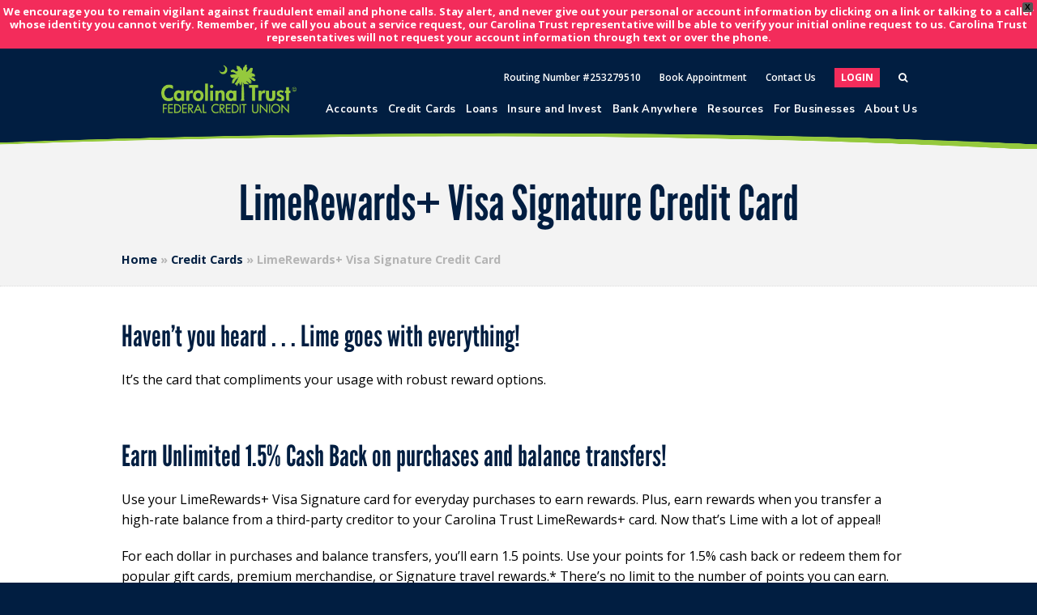

--- FILE ---
content_type: text/html; charset=UTF-8
request_url: https://www.carolinatrust.org/credit-cards/limerewardsplus-visa-credit-card/
body_size: 25462
content:
<!DOCTYPE html>
<html lang="en-US">
<head>

<meta name="viewport" content="width=device-width, initial-scale=1.0,minimum-scale=1.0, maximum-scale=1.0, user-scalable=no"/>
<!-- BEGIN LivePerson Monitor. -->
<script type="text/javascript">window.lpTag=window.lpTag||{},'undefined'==typeof window.lpTag._tagCount?(window.lpTag={wl:lpTag.wl||null,scp:lpTag.scp||null,site:'34356921'||'',section:lpTag.section||'',tagletSection:lpTag.tagletSection||null,autoStart:lpTag.autoStart!==!1,ovr:lpTag.ovr||{},_v:'1.10.0',_tagCount:1,protocol:'https:',events:{bind:function(t,e,i){lpTag.defer(function(){lpTag.events.bind(t,e,i)},0)},trigger:function(t,e,i){lpTag.defer(function(){lpTag.events.trigger(t,e,i)},1)}},defer:function(t,e){0===e?(this._defB=this._defB||[],this._defB.push(t)):1===e?(this._defT=this._defT||[],this._defT.push(t)):(this._defL=this._defL||[],this._defL.push(t))},load:function(t,e,i){var n=this;setTimeout(function(){n._load(t,e,i)},0)},_load:function(t,e,i){var n=t;t||(n=this.protocol+'//'+(this.ovr&&this.ovr.domain?this.ovr.domain:'lptag.liveperson.net')+'/tag/tag.js?site='+this.site);var o=document.createElement('script');o.setAttribute('charset',e?e:'UTF-8'),i&&o.setAttribute('id',i),o.setAttribute('src',n),document.getElementsByTagName('head').item(0).appendChild(o)},init:function(){this._timing=this._timing||{},this._timing.start=(new Date).getTime();var t=this;window.attachEvent?window.attachEvent('onload',function(){t._domReady('domReady')}):(window.addEventListener('DOMContentLoaded',function(){t._domReady('contReady')},!1),window.addEventListener('load',function(){t._domReady('domReady')},!1)),'undefined'===typeof window._lptStop&&this.load()},start:function(){this.autoStart=!0},_domReady:function(t){this.isDom||(this.isDom=!0,this.events.trigger('LPT','DOM_READY',{t:t})),this._timing[t]=(new Date).getTime()},vars:lpTag.vars||[],dbs:lpTag.dbs||[],ctn:lpTag.ctn||[],sdes:lpTag.sdes||[],hooks:lpTag.hooks||[],identities:lpTag.identities||[],ev:lpTag.ev||[]},lpTag.init()):window.lpTag._tagCount+=1;</script>
<!-- END LivePerson Monitor. -->

<!-- Google Tag Manager -->
<script>(function(w,d,s,l,i){w[l]=w[l]||[];w[l].push({'gtm.start':
new Date().getTime(),event:'gtm.js'});var f=d.getElementsByTagName(s)[0],
j=d.createElement(s),dl=l!='dataLayer'?'&l='+l:'';j.async=true;j.src=
'https://www.googletagmanager.com/gtm.js?id='+i+dl;f.parentNode.insertBefore(j,f);
})(window,document,'script','dataLayer','GTM-5WGRNVM');</script>
<!-- End Google Tag Manager -->
	
	
<!-- Google Tag Manager 6/8 -->
<script async src="https://www.googletagmanager.com/gtag/js?id=G-3NF4FQCHDR"></script>
<script>
window.dataLayer = window.dataLayer || [];
function gtag(){dataLayer.push(arguments);}
gtag('js', new Date());

gtag('config', 'G-3NF4FQCHDR');
</script>
<!-- End Google Tag Manager -->	
	
<meta charset="UTF-8">
<link rel="profile" href="http://gmpg.org/xfn/11">
<meta name='robots' content='index, follow, max-image-preview:large, max-snippet:-1, max-video-preview:-1' />
<meta name="viewport" content="width=device-width, initial-scale=1">
<meta name="generator" content="Total WordPress Theme 4.8.2" />
<meta http-equiv="X-UA-Compatible" content="IE=edge" />

	<!-- This site is optimized with the Yoast SEO plugin v26.6 - https://yoast.com/wordpress/plugins/seo/ -->
	<title>LimeRewards+ Visa Signature Credit Card - Carolina Trust Credit Union</title>
<link data-rocket-preload as="style" href="https://fonts.googleapis.com/css?family=Open%20Sans%3A100%2C200%2C300%2C400%2C500%2C600%2C700%2C800%2C900%2C100i%2C200i%2C300i%2C400i%2C500i%2C600i%2C700i%2C800i%2C900i%7CNunito%20Sans%3A300%2C400%2C600%2C700%2C800&#038;subset=latin&#038;display=swap" rel="preload">
<link href="https://fonts.googleapis.com/css?family=Open%20Sans%3A100%2C200%2C300%2C400%2C500%2C600%2C700%2C800%2C900%2C100i%2C200i%2C300i%2C400i%2C500i%2C600i%2C700i%2C800i%2C900i%7CNunito%20Sans%3A300%2C400%2C600%2C700%2C800&#038;subset=latin&#038;display=swap" media="print" onload="this.media=&#039;all&#039;" rel="stylesheet">
<noscript data-wpr-hosted-gf-parameters=""><link rel="stylesheet" href="https://fonts.googleapis.com/css?family=Open%20Sans%3A100%2C200%2C300%2C400%2C500%2C600%2C700%2C800%2C900%2C100i%2C200i%2C300i%2C400i%2C500i%2C600i%2C700i%2C800i%2C900i%7CNunito%20Sans%3A300%2C400%2C600%2C700%2C800&#038;subset=latin&#038;display=swap"></noscript><link rel="preload" data-rocket-preload as="image" href="https://www.carolinatrust.org/wp-content/uploads/2024/02/new-img-swoosh-header-white.webp" fetchpriority="high">
	<meta name="description" content="Use your LimeRewards+ Visa Signature credit card for everyday purchases and earn unlimited 1.5% Cash Back on purchases and balance transfers!" />
	<link rel="canonical" href="https://www.carolinatrust.org/credit-cards/limerewardsplus-visa-credit-card/" />
	<meta property="og:locale" content="en_US" />
	<meta property="og:type" content="article" />
	<meta property="og:title" content="LimeRewards+ Visa Signature Credit Card - Carolina Trust Credit Union" />
	<meta property="og:description" content="Use your LimeRewards+ Visa Signature credit card for everyday purchases and earn unlimited 1.5% Cash Back on purchases and balance transfers!" />
	<meta property="og:url" content="https://www.carolinatrust.org/credit-cards/limerewardsplus-visa-credit-card/" />
	<meta property="og:site_name" content="Carolina Trust Credit Union" />
	<meta property="article:modified_time" content="2024-09-27T15:02:58+00:00" />
	<meta property="og:image" content="https://www.carolinatrust.org/wp-content/uploads/2019/12/wealthy-lifestyle-picture-id1030892564.jpg" />
	<meta property="og:image:width" content="350" />
	<meta property="og:image:height" content="210" />
	<meta property="og:image:type" content="image/jpeg" />
	<meta name="twitter:card" content="summary_large_image" />
	<meta name="twitter:label1" content="Est. reading time" />
	<meta name="twitter:data1" content="4 minutes" />
	<script type="application/ld+json" class="yoast-schema-graph">{"@context":"https://schema.org","@graph":[{"@type":"WebPage","@id":"https://www.carolinatrust.org/credit-cards/limerewardsplus-visa-credit-card/","url":"https://www.carolinatrust.org/credit-cards/limerewardsplus-visa-credit-card/","name":"LimeRewards+ Visa Signature Credit Card - Carolina Trust Credit Union","isPartOf":{"@id":"https://www.carolinatrust.org/#website"},"primaryImageOfPage":{"@id":"https://www.carolinatrust.org/credit-cards/limerewardsplus-visa-credit-card/#primaryimage"},"image":{"@id":"https://www.carolinatrust.org/credit-cards/limerewardsplus-visa-credit-card/#primaryimage"},"thumbnailUrl":"https://www.carolinatrust.org/wp-content/uploads/2019/12/wealthy-lifestyle-picture-id1030892564.jpg","datePublished":"2019-11-25T16:36:43+00:00","dateModified":"2024-09-27T15:02:58+00:00","description":"Use your LimeRewards+ Visa Signature credit card for everyday purchases and earn unlimited 1.5% Cash Back on purchases and balance transfers!","breadcrumb":{"@id":"https://www.carolinatrust.org/credit-cards/limerewardsplus-visa-credit-card/#breadcrumb"},"inLanguage":"en-US","potentialAction":[{"@type":"ReadAction","target":["https://www.carolinatrust.org/credit-cards/limerewardsplus-visa-credit-card/"]}]},{"@type":"ImageObject","inLanguage":"en-US","@id":"https://www.carolinatrust.org/credit-cards/limerewardsplus-visa-credit-card/#primaryimage","url":"https://www.carolinatrust.org/wp-content/uploads/2019/12/wealthy-lifestyle-picture-id1030892564.jpg","contentUrl":"https://www.carolinatrust.org/wp-content/uploads/2019/12/wealthy-lifestyle-picture-id1030892564.jpg","width":350,"height":210,"caption":"Man and woman on the beach smiling looking at the computer and holding their LimeRewards Visa Signature Credit Card"},{"@type":"BreadcrumbList","@id":"https://www.carolinatrust.org/credit-cards/limerewardsplus-visa-credit-card/#breadcrumb","itemListElement":[{"@type":"ListItem","position":1,"name":"Home","item":"https://www.carolinatrust.org/"},{"@type":"ListItem","position":2,"name":"Credit Cards","item":"https://www.carolinatrust.org/credit-cards/"},{"@type":"ListItem","position":3,"name":"LimeRewards+ Visa Signature Credit Card"}]},{"@type":"WebSite","@id":"https://www.carolinatrust.org/#website","url":"https://www.carolinatrust.org/","name":"Carolina Trust Credit Union","description":"","publisher":{"@id":"https://www.carolinatrust.org/#organization"},"potentialAction":[{"@type":"SearchAction","target":{"@type":"EntryPoint","urlTemplate":"https://www.carolinatrust.org/?s={search_term_string}"},"query-input":{"@type":"PropertyValueSpecification","valueRequired":true,"valueName":"search_term_string"}}],"inLanguage":"en-US"},{"@type":"Organization","@id":"https://www.carolinatrust.org/#organization","name":"Carolina Trust Credit Union","url":"https://www.carolinatrust.org/","logo":{"@type":"ImageObject","inLanguage":"en-US","@id":"https://www.carolinatrust.org/#/schema/logo/image/","url":"https://www.carolinatrust.org/wp-content/uploads/2019/07/logo.png","contentUrl":"https://www.carolinatrust.org/wp-content/uploads/2019/07/logo.png","width":279,"height":100,"caption":"Carolina Trust Credit Union"},"image":{"@id":"https://www.carolinatrust.org/#/schema/logo/image/"}}]}</script>
	<!-- / Yoast SEO plugin. -->


<link rel='dns-prefetch' href='//fonts.googleapis.com' />
<link href='https://fonts.gstatic.com' crossorigin rel='preconnect' />
<link rel="alternate" type="application/rss+xml" title="Carolina Trust Credit Union &raquo; Feed" href="https://www.carolinatrust.org/feed/" />
<link rel="alternate" type="application/rss+xml" title="Carolina Trust Credit Union &raquo; Comments Feed" href="https://www.carolinatrust.org/comments/feed/" />
<link rel="alternate" title="oEmbed (JSON)" type="application/json+oembed" href="https://www.carolinatrust.org/wp-json/oembed/1.0/embed?url=https%3A%2F%2Fwww.carolinatrust.org%2Fcredit-cards%2Flimerewardsplus-visa-credit-card%2F" />
<link rel="alternate" title="oEmbed (XML)" type="text/xml+oembed" href="https://www.carolinatrust.org/wp-json/oembed/1.0/embed?url=https%3A%2F%2Fwww.carolinatrust.org%2Fcredit-cards%2Flimerewardsplus-visa-credit-card%2F&#038;format=xml" />
<style id='wp-img-auto-sizes-contain-inline-css' type='text/css'>
img:is([sizes=auto i],[sizes^="auto," i]){contain-intrinsic-size:3000px 1500px}
/*# sourceURL=wp-img-auto-sizes-contain-inline-css */
</style>
<link data-minify="1" rel='stylesheet' id='js_composer_front-css' href='https://www.carolinatrust.org/wp-content/cache/min/1/wp-content/plugins/js_composer/assets/css/js_composer.min.css?ver=1769442712' type='text/css' media='all' />
<style id='classic-theme-styles-inline-css' type='text/css'>
/*! This file is auto-generated */
.wp-block-button__link{color:#fff;background-color:#32373c;border-radius:9999px;box-shadow:none;text-decoration:none;padding:calc(.667em + 2px) calc(1.333em + 2px);font-size:1.125em}.wp-block-file__button{background:#32373c;color:#fff;text-decoration:none}
/*# sourceURL=/wp-includes/css/classic-themes.min.css */
</style>
<link data-minify="1" rel='stylesheet' id='trelsb_frontend_style-css' href='https://www.carolinatrust.org/wp-content/cache/min/1/wp-content/plugins/traction-external-links-speed-bump/css/traction-external-links-speed-bump.css?ver=1769442712' type='text/css' media='all' />
<link rel='stylesheet' id='wpfront-notification-bar-css' href='https://www.carolinatrust.org/wp-content/plugins/wpfront-notification-bar/css/wpfront-notification-bar.min.css?ver=3.5.1.05102' type='text/css' media='all' />
<link data-minify="1" rel='stylesheet' id='parent-style-css' href='https://www.carolinatrust.org/wp-content/cache/min/1/wp-content/themes/Total/style.css?ver=1769442712' type='text/css' media='all' />
<link data-minify="1" rel='stylesheet' id='wpex-style-css' href='https://www.carolinatrust.org/wp-content/cache/min/1/wp-content/themes/carolinatrust/style.css?ver=1769442712' type='text/css' media='all' />

<link data-minify="1" rel='stylesheet' id='wpex-visual-composer-css' href='https://www.carolinatrust.org/wp-content/cache/min/1/wp-content/themes/Total/assets/css/wpex-visual-composer.css?ver=1769442712' type='text/css' media='all' />
<link data-minify="1" rel='stylesheet' id='tablepress-default-css' href='https://www.carolinatrust.org/wp-content/cache/min/1/wp-content/plugins/tablepress/css/build/default.css?ver=1769442712' type='text/css' media='all' />
<link data-minify="1" rel='stylesheet' id='wprevpro_w3-css' href='https://www.carolinatrust.org/wp-content/cache/min/1/wp-content/plugins/wp-review-slider-pro/public/css/wprevpro_w3_min.css?ver=1769442712' type='text/css' media='all' />
<style id='wprevpro_w3-inline-css' type='text/css'>
#wprev-slider-1 .wprevpro_star_imgs{color:#FDD314;}#wprev-slider-1 .wprsp-star{color:#FDD314;}#wprev-slider-1 .wprevpro_star_imgs span.svgicons{background:#FDD314;}#wprev-slider-1 .wprev_preview_bradius_T12{border-radius:0px;}#wprev-slider-1 .wprev_preview_bg1_T12{background:rgb(255,255,255);}#wprev-slider-1 .wprev_preview_tcolor1_T12{color:rgb(1,30,65);}#wprev-slider-1 .wprev_preview_tcolor2_T12{color:rgb(0,0,0);}#wprev-slider-1 .wprev_preview_tcolor1_T12{font-size:18px;line-height:normal;}#wprev-slider-1 .wprev_preview_tcolor2_T12{font-size:16px;line-height:normal;}#wprev-slider-1 .wprev_preview_tcolor3_T12{color:;}#wprev-slider-1 .wprs_rd_more, #wprev-slider-1 .wprs_rd_less, #wprev-slider-1 .wprevpro_btn_show_rdpop{color:#011e41;}#wprev-slider-1 .wprevpro_star_imgs span.svgicons{width:18px;height:18px;}#wprev-slider-1 .wprevsiteicon{height:32px;}#wprev-slider-1 .slickwprev-next:before, #wprev-slider-1 .slickwprev-prev:before{color:rgb(149,201,61);}.slickwprev-prev{left:5px !important;} .slickwprev-next{right:5px !important;}#wprev-slider-1 .indrevlineclamp{display:-webkit-box;-webkit-line-clamp:3;-webkit-box-orient:vertical;overflow:hidden;hyphens:auto;word-break:auto-phrase;}#wprev-slider-1_widget .wprevpro_star_imgs{color:#FDD314;}#wprev-slider-1_widget .wprsp-star{color:#FDD314;}#wprev-slider-1_widget .wprevpro_star_imgs span.svgicons{background:#FDD314;}#wprev-slider-1_widget .wprev_preview_bradius_T12_widget{border-radius:0px;}#wprev-slider-1_widget .wprev_preview_bg1_T12_widget{background:rgb(255,255,255);}#wprev-slider-1_widget .wprev_preview_tcolor1_T12_widget{color:rgb(1,30,65);}#wprev-slider-1_widget .wprev_preview_tcolor2_T12_widget{color:rgb(0,0,0);}#wprev-slider-1_widget .wprev_preview_tcolor1_T12_widget{font-size:18px;line-height:normal;}#wprev-slider-1_widget .wprev_preview_tcolor2_T12_widget{font-size:16px;line-height:normal;}#wprev-slider-1_widget .wprev_preview_tcolor3_T12_widget{color:;}#wprev-slider-1_widget .wprs_rd_more, #wprev-slider-1_widget .wprs_rd_less, #wprev-slider-1_widget .wprevpro_btn_show_rdpop{color:#011e41;}#wprev-slider-1_widget .wprevpro_star_imgs span.svgicons{width:18px;height:18px;}#wprev-slider-1_widget .wprevsiteicon{height:32px;}#wprev-slider-1_widget .slickwprev-next:before, #wprev-slider-1_widget .slickwprev-prev:before{color:rgb(149,201,61);}.slickwprev-prev{left:5px !important;} .slickwprev-next{right:5px !important;}#wprev-slider-1 .indrevlineclamp{display:-webkit-box;-webkit-line-clamp:3;-webkit-box-orient:vertical;overflow:hidden;hyphens:auto;word-break:auto-phrase;}
/*# sourceURL=wprevpro_w3-inline-css */
</style>
<!--n2css--><!--n2js--><script type="text/javascript" src="https://www.carolinatrust.org/wp-includes/js/jquery/jquery.min.js?ver=3.7.1" id="jquery-core-js"></script>
<script type="text/javascript" src="https://www.carolinatrust.org/wp-includes/js/jquery/jquery-migrate.min.js?ver=3.4.1" id="jquery-migrate-js"></script>
<script type="text/javascript" id="equal-height-columns-js-extra">
/* <![CDATA[ */
var equalHeightColumnElements = {"element-groups":{"1":{"selector":".testimonial .wpb_wrapper","breakpoint":768},"2":{"selector":"#home-featured-rates .vc_single_image-wrapper","breakpoint":768}}};
//# sourceURL=equal-height-columns-js-extra
/* ]]> */
</script>
<script data-minify="1" type="text/javascript" src="https://www.carolinatrust.org/wp-content/cache/min/1/wp-content/plugins/equal-height-columns/public/js/equal-height-columns-public.js?ver=1769442713" id="equal-height-columns-js"></script>
<script type="text/javascript" id="trelsb_frontend_script-js-extra">
/* <![CDATA[ */
var trelsb_php_vars = {"domainExceptions":"blog.carolinatrust.org, info.carolinatrust.org,email.carolinatrust.org,carolinatrustfcu.financialhost.org,digitallogin.carolinatrust.org,secure.loanspq.com,booknow.appointment-plus.com,app.loanspq.com, app.consumer.meridianlink.com, app.consumer.meridianlink.com/xa/xpressapp, secureloandocs.com/app/15963833, 15963833.secureloandocs.com/en/apply, secureloandocs.com, 15963833.secureloandocs.com, online.flippingbook.com/view/81739471/","linkExceptions":"https://carolinatrust.sandbox.clutchapi.dev/products/portal,https://loans.carolinatrust.org/products/portal,https://15963833.secureloandocs.com/en/apply,https://www.secureloandocs.com/app/15963833","speedbumpText":"\u003Ch2\u003EYou are now leaving Carolina Trust Federal Credit Union\u003C/h2\u003E\n\u003Cp\u003E\u003Cstrong\u003E\u003Cspan style=\"color: #000000\"\u003EWe have provided you with a link to another website that offers you greater access to information you may find helpful. Carolina Trust is not responsible for the website's information, content, products and services, accuracy or security and privacy policies.\u003C/span\u003E\u003C/strong\u003E\u003C/p\u003E\n","continueText":"Continue","cancelText":"Cancel"};
//# sourceURL=trelsb_frontend_script-js-extra
/* ]]> */
</script>
<script data-minify="1" type="text/javascript" src="https://www.carolinatrust.org/wp-content/cache/min/1/wp-content/plugins/traction-external-links-speed-bump/js/traction-external-links-speed-bump.js?ver=1769442713" id="trelsb_frontend_script-js"></script>
<script type="text/javascript" src="https://www.carolinatrust.org/wp-content/plugins/wpfront-notification-bar/js/wpfront-notification-bar.min.js?ver=3.5.1.05102" id="wpfront-notification-bar-js"></script>
<script data-minify="1" type="text/javascript" src="https://www.carolinatrust.org/wp-content/cache/min/1/wp-content/themes/carolinatrust/login/login.js?ver=1769442713" id="login_js-js"></script>
<script type="text/javascript" src="https://www.carolinatrust.org/wp-content/plugins/wp-review-slider-pro/public/js/wprs-slick.min.js?ver=12.6.1_1" id="wp-review-slider-pro_slick-min-js"></script>
<script type="text/javascript" id="wp-review-slider-pro_plublic-min-js-extra">
/* <![CDATA[ */
var wprevpublicjs_script_vars = {"wpfb_nonce":"a9ced243d8","wpfb_ajaxurl":"https://www.carolinatrust.org/wp-admin/admin-ajax.php","wprevpluginsurl":"https://www.carolinatrust.org/wp-content/plugins/wp-review-slider-pro","page_id":"1720"};
//# sourceURL=wp-review-slider-pro_plublic-min-js-extra
/* ]]> */
</script>
<script type="text/javascript" src="https://www.carolinatrust.org/wp-content/plugins/wp-review-slider-pro/public/js/wprev-public.min.js?ver=12.6.1_1" id="wp-review-slider-pro_plublic-min-js"></script>
<script></script><link rel="https://api.w.org/" href="https://www.carolinatrust.org/wp-json/" /><link rel="alternate" title="JSON" type="application/json" href="https://www.carolinatrust.org/wp-json/wp/v2/pages/1720" /><link rel="EditURI" type="application/rsd+xml" title="RSD" href="https://www.carolinatrust.org/xmlrpc.php?rsd" />
<meta name="generator" content="WordPress 6.9" />
<link rel='shortlink' href='https://www.carolinatrust.org/?p=1720' />
<link rel="icon" href="https://www.carolinatrust.org/wp-content/uploads/2019/10/favicon.png" sizes="32x32"><link rel="shortcut icon" href="https://www.carolinatrust.org/wp-content/uploads/2019/10/favicon.png"><link rel="apple-touch-icon" href="https://www.carolinatrust.org/wp-content/uploads/2019/10/favicon.png" sizes="57x57" ><link rel="apple-touch-icon" href="https://www.carolinatrust.org/wp-content/uploads/2019/10/favicon.png" sizes="76x76" ><link rel="apple-touch-icon" href="https://www.carolinatrust.org/wp-content/uploads/2019/10/favicon.png" sizes="120x120"><link rel="apple-touch-icon" href="https://www.carolinatrust.org/wp-content/uploads/2019/10/favicon.png" sizes="114x114"><noscript><style>body .wpex-vc-row-stretched, body .vc_row-o-full-height { visibility: visible; }</style></noscript>		<style type="text/css" id="wp-custom-css">
			th{color:white !important}		</style>
		<noscript><style> .wpb_animate_when_almost_visible { opacity: 1; }</style></noscript><style type="text/css" data-type="wpex-css" id="wpex-css">/*VC META CSS*/.vc_custom_1681415475450{margin-bottom:20px !important}/*TYPOGRAPHY*/body{font-family:"Open Sans","Helvetica Neue",Arial,sans-serif}/*Logo Height*/#site-logo img{max-height:60px}/*CUSTOMIZER STYLING*/.entries.left-thumbs .blog-entry .entry-media{width:28%}.entries.left-thumbs .blog-entry .entry-details{width:68%}.vc_column-inner{margin-bottom:40px}</style>
<!-- Google Fonts -->


<!-- Slick Carousel -->
<link data-minify="1" rel="stylesheet" type="text/css" href="https://www.carolinatrust.org/wp-content/cache/min/1/npm/slick-carousel@1.8.1/slick/slick.css?ver=1769442712"/>
<script data-minify="1" type="text/javascript" src="https://www.carolinatrust.org/wp-content/cache/min/1/npm/slick-carousel@1.8.1/slick/slick.min.js?ver=1769442713"></script>

<link data-minify="1" rel="stylesheet" href="https://www.carolinatrust.org/wp-content/cache/min/1/eft3ala.css?ver=1769442713">
<!-- Facebook Pixel Code -->
<script>
  !function(f,b,e,v,n,t,s)
  {if(f.fbq)return;n=f.fbq=function(){n.callMethod?
  n.callMethod.apply(n,arguments):n.queue.push(arguments)};
  if(!f._fbq)f._fbq=n;n.push=n;n.loaded=!0;n.version='2.0';
  n.queue=[];t=b.createElement(e);t.async=!0;
  t.src=v;s=b.getElementsByTagName(e)[0];
  s.parentNode.insertBefore(t,s)}(window, document,'script',
  'https://connect.facebook.net/en_US/fbevents.js');
  fbq('init', '872909936233805');
  fbq('track', 'PageView');
</script>
<noscript>
  <img height="1" width="1" style="display:none" 
       src="https://www.facebook.com/tr?id=872909936233805&ev=PageView&noscript=1"/>
</noscript>
<!-- End Facebook Pixel Code -->

<style id='global-styles-inline-css' type='text/css'>
:root{--wp--preset--aspect-ratio--square: 1;--wp--preset--aspect-ratio--4-3: 4/3;--wp--preset--aspect-ratio--3-4: 3/4;--wp--preset--aspect-ratio--3-2: 3/2;--wp--preset--aspect-ratio--2-3: 2/3;--wp--preset--aspect-ratio--16-9: 16/9;--wp--preset--aspect-ratio--9-16: 9/16;--wp--preset--color--black: #000000;--wp--preset--color--cyan-bluish-gray: #abb8c3;--wp--preset--color--white: #ffffff;--wp--preset--color--pale-pink: #f78da7;--wp--preset--color--vivid-red: #cf2e2e;--wp--preset--color--luminous-vivid-orange: #ff6900;--wp--preset--color--luminous-vivid-amber: #fcb900;--wp--preset--color--light-green-cyan: #7bdcb5;--wp--preset--color--vivid-green-cyan: #00d084;--wp--preset--color--pale-cyan-blue: #8ed1fc;--wp--preset--color--vivid-cyan-blue: #0693e3;--wp--preset--color--vivid-purple: #9b51e0;--wp--preset--gradient--vivid-cyan-blue-to-vivid-purple: linear-gradient(135deg,rgb(6,147,227) 0%,rgb(155,81,224) 100%);--wp--preset--gradient--light-green-cyan-to-vivid-green-cyan: linear-gradient(135deg,rgb(122,220,180) 0%,rgb(0,208,130) 100%);--wp--preset--gradient--luminous-vivid-amber-to-luminous-vivid-orange: linear-gradient(135deg,rgb(252,185,0) 0%,rgb(255,105,0) 100%);--wp--preset--gradient--luminous-vivid-orange-to-vivid-red: linear-gradient(135deg,rgb(255,105,0) 0%,rgb(207,46,46) 100%);--wp--preset--gradient--very-light-gray-to-cyan-bluish-gray: linear-gradient(135deg,rgb(238,238,238) 0%,rgb(169,184,195) 100%);--wp--preset--gradient--cool-to-warm-spectrum: linear-gradient(135deg,rgb(74,234,220) 0%,rgb(151,120,209) 20%,rgb(207,42,186) 40%,rgb(238,44,130) 60%,rgb(251,105,98) 80%,rgb(254,248,76) 100%);--wp--preset--gradient--blush-light-purple: linear-gradient(135deg,rgb(255,206,236) 0%,rgb(152,150,240) 100%);--wp--preset--gradient--blush-bordeaux: linear-gradient(135deg,rgb(254,205,165) 0%,rgb(254,45,45) 50%,rgb(107,0,62) 100%);--wp--preset--gradient--luminous-dusk: linear-gradient(135deg,rgb(255,203,112) 0%,rgb(199,81,192) 50%,rgb(65,88,208) 100%);--wp--preset--gradient--pale-ocean: linear-gradient(135deg,rgb(255,245,203) 0%,rgb(182,227,212) 50%,rgb(51,167,181) 100%);--wp--preset--gradient--electric-grass: linear-gradient(135deg,rgb(202,248,128) 0%,rgb(113,206,126) 100%);--wp--preset--gradient--midnight: linear-gradient(135deg,rgb(2,3,129) 0%,rgb(40,116,252) 100%);--wp--preset--font-size--small: 13px;--wp--preset--font-size--medium: 20px;--wp--preset--font-size--large: 36px;--wp--preset--font-size--x-large: 42px;--wp--preset--spacing--20: 0.44rem;--wp--preset--spacing--30: 0.67rem;--wp--preset--spacing--40: 1rem;--wp--preset--spacing--50: 1.5rem;--wp--preset--spacing--60: 2.25rem;--wp--preset--spacing--70: 3.38rem;--wp--preset--spacing--80: 5.06rem;--wp--preset--shadow--natural: 6px 6px 9px rgba(0, 0, 0, 0.2);--wp--preset--shadow--deep: 12px 12px 50px rgba(0, 0, 0, 0.4);--wp--preset--shadow--sharp: 6px 6px 0px rgba(0, 0, 0, 0.2);--wp--preset--shadow--outlined: 6px 6px 0px -3px rgb(255, 255, 255), 6px 6px rgb(0, 0, 0);--wp--preset--shadow--crisp: 6px 6px 0px rgb(0, 0, 0);}:where(.is-layout-flex){gap: 0.5em;}:where(.is-layout-grid){gap: 0.5em;}body .is-layout-flex{display: flex;}.is-layout-flex{flex-wrap: wrap;align-items: center;}.is-layout-flex > :is(*, div){margin: 0;}body .is-layout-grid{display: grid;}.is-layout-grid > :is(*, div){margin: 0;}:where(.wp-block-columns.is-layout-flex){gap: 2em;}:where(.wp-block-columns.is-layout-grid){gap: 2em;}:where(.wp-block-post-template.is-layout-flex){gap: 1.25em;}:where(.wp-block-post-template.is-layout-grid){gap: 1.25em;}.has-black-color{color: var(--wp--preset--color--black) !important;}.has-cyan-bluish-gray-color{color: var(--wp--preset--color--cyan-bluish-gray) !important;}.has-white-color{color: var(--wp--preset--color--white) !important;}.has-pale-pink-color{color: var(--wp--preset--color--pale-pink) !important;}.has-vivid-red-color{color: var(--wp--preset--color--vivid-red) !important;}.has-luminous-vivid-orange-color{color: var(--wp--preset--color--luminous-vivid-orange) !important;}.has-luminous-vivid-amber-color{color: var(--wp--preset--color--luminous-vivid-amber) !important;}.has-light-green-cyan-color{color: var(--wp--preset--color--light-green-cyan) !important;}.has-vivid-green-cyan-color{color: var(--wp--preset--color--vivid-green-cyan) !important;}.has-pale-cyan-blue-color{color: var(--wp--preset--color--pale-cyan-blue) !important;}.has-vivid-cyan-blue-color{color: var(--wp--preset--color--vivid-cyan-blue) !important;}.has-vivid-purple-color{color: var(--wp--preset--color--vivid-purple) !important;}.has-black-background-color{background-color: var(--wp--preset--color--black) !important;}.has-cyan-bluish-gray-background-color{background-color: var(--wp--preset--color--cyan-bluish-gray) !important;}.has-white-background-color{background-color: var(--wp--preset--color--white) !important;}.has-pale-pink-background-color{background-color: var(--wp--preset--color--pale-pink) !important;}.has-vivid-red-background-color{background-color: var(--wp--preset--color--vivid-red) !important;}.has-luminous-vivid-orange-background-color{background-color: var(--wp--preset--color--luminous-vivid-orange) !important;}.has-luminous-vivid-amber-background-color{background-color: var(--wp--preset--color--luminous-vivid-amber) !important;}.has-light-green-cyan-background-color{background-color: var(--wp--preset--color--light-green-cyan) !important;}.has-vivid-green-cyan-background-color{background-color: var(--wp--preset--color--vivid-green-cyan) !important;}.has-pale-cyan-blue-background-color{background-color: var(--wp--preset--color--pale-cyan-blue) !important;}.has-vivid-cyan-blue-background-color{background-color: var(--wp--preset--color--vivid-cyan-blue) !important;}.has-vivid-purple-background-color{background-color: var(--wp--preset--color--vivid-purple) !important;}.has-black-border-color{border-color: var(--wp--preset--color--black) !important;}.has-cyan-bluish-gray-border-color{border-color: var(--wp--preset--color--cyan-bluish-gray) !important;}.has-white-border-color{border-color: var(--wp--preset--color--white) !important;}.has-pale-pink-border-color{border-color: var(--wp--preset--color--pale-pink) !important;}.has-vivid-red-border-color{border-color: var(--wp--preset--color--vivid-red) !important;}.has-luminous-vivid-orange-border-color{border-color: var(--wp--preset--color--luminous-vivid-orange) !important;}.has-luminous-vivid-amber-border-color{border-color: var(--wp--preset--color--luminous-vivid-amber) !important;}.has-light-green-cyan-border-color{border-color: var(--wp--preset--color--light-green-cyan) !important;}.has-vivid-green-cyan-border-color{border-color: var(--wp--preset--color--vivid-green-cyan) !important;}.has-pale-cyan-blue-border-color{border-color: var(--wp--preset--color--pale-cyan-blue) !important;}.has-vivid-cyan-blue-border-color{border-color: var(--wp--preset--color--vivid-cyan-blue) !important;}.has-vivid-purple-border-color{border-color: var(--wp--preset--color--vivid-purple) !important;}.has-vivid-cyan-blue-to-vivid-purple-gradient-background{background: var(--wp--preset--gradient--vivid-cyan-blue-to-vivid-purple) !important;}.has-light-green-cyan-to-vivid-green-cyan-gradient-background{background: var(--wp--preset--gradient--light-green-cyan-to-vivid-green-cyan) !important;}.has-luminous-vivid-amber-to-luminous-vivid-orange-gradient-background{background: var(--wp--preset--gradient--luminous-vivid-amber-to-luminous-vivid-orange) !important;}.has-luminous-vivid-orange-to-vivid-red-gradient-background{background: var(--wp--preset--gradient--luminous-vivid-orange-to-vivid-red) !important;}.has-very-light-gray-to-cyan-bluish-gray-gradient-background{background: var(--wp--preset--gradient--very-light-gray-to-cyan-bluish-gray) !important;}.has-cool-to-warm-spectrum-gradient-background{background: var(--wp--preset--gradient--cool-to-warm-spectrum) !important;}.has-blush-light-purple-gradient-background{background: var(--wp--preset--gradient--blush-light-purple) !important;}.has-blush-bordeaux-gradient-background{background: var(--wp--preset--gradient--blush-bordeaux) !important;}.has-luminous-dusk-gradient-background{background: var(--wp--preset--gradient--luminous-dusk) !important;}.has-pale-ocean-gradient-background{background: var(--wp--preset--gradient--pale-ocean) !important;}.has-electric-grass-gradient-background{background: var(--wp--preset--gradient--electric-grass) !important;}.has-midnight-gradient-background{background: var(--wp--preset--gradient--midnight) !important;}.has-small-font-size{font-size: var(--wp--preset--font-size--small) !important;}.has-medium-font-size{font-size: var(--wp--preset--font-size--medium) !important;}.has-large-font-size{font-size: var(--wp--preset--font-size--large) !important;}.has-x-large-font-size{font-size: var(--wp--preset--font-size--x-large) !important;}
/*# sourceURL=global-styles-inline-css */
</style>
<meta name="generator" content="WP Rocket 3.20.3" data-wpr-features="wpr_minify_js wpr_oci wpr_minify_css wpr_preload_links wpr_desktop" /></head>

<body class="wp-singular page-template-default page page-id-1720 page-child parent-pageid-423 wp-custom-logo wp-theme-Total wp-child-theme-carolinatrust wpex-theme wpex-responsive full-width-main-layout has-composer wpex-live-site content-full-width has-breadcrumbs sidebar-widget-icons hasnt-overlay-header wpex-mobile-toggle-menu-icon_buttons has-mobile-menu wpb-js-composer js-comp-ver-7.9 vc_responsive">
<!-- Google Tag Manager (noscript) -->
<noscript><iframe src="https://www.googletagmanager.com/ns.html?id=GTM-5WGRNVM"
height="0" width="0" style="display:none;visibility:hidden"></iframe></noscript>
<!-- End Google Tag Manager (noscript) -->
	
	
	<div data-rocket-location-hash="0ee84eb03596a924d87a0f158f5df989" class="wpex-site-overlay"></div>
<a href="#content" class="skip-to-content">skip to Main Content</a><span data-ls_id="#site_top"></span>
	<div data-rocket-location-hash="bdf8a12818722ba035d09e3098adbf40" id="outer-wrap" class="clr">

		
		<div data-rocket-location-hash="4358db56ddc24b80bf441f8f4dca0c87" id="wrap" class="clr">

				

<header data-rocket-location-hash="5db7e0664765b059ca9be142c79b892d" id="site-header" class="header-one fixed-scroll dyn-styles clr">

	
	<div id="site-header-inner" class="container clr">

		
<div class="container">
	<div id="site-logo" class="site-branding clr header-one-logo">
		<div id="site-logo-inner" class="clr">
			<div class="not-sticky">
				<a href="/">
					<img src="https://www.carolinatrust.org/wp-content/uploads/2024/02/logo-limegreen.webp" alt="Carolina Trust Credit Union" title="Carolina Trust Credit Union">
				</a>
			</div>
			
			<div class="sticky">
				<a href="/">
				<img src="https://www.carolinatrust.org/wp-content/uploads/2024/02/logo-limegreen.webp" alt="Carolina Trust Credit Union" title="Carolina Trust Credit Union">
				</a>
			</div>
			
		</div>
	</div>
</div>

	
	<div id="top-links">
		<div>Routing Number #253279510</div>
		<div>
			<a href="https://booknow.appointment-plus.com/b986s4ey/">Book Appointment</a>
		</div>
		<div><a href="/contact">Contact Us</a></div>
		<div>
			<div class="login-trigger">
				<div style="color: #fff; text-decoration: none;">Login</div>
			</div>
					</div>
		<div class="search">
			<a href="#" class="search-overlay-toggle"><span class="ticon ticon-search" /></a>
		</div>
	</div>

	<div id="site-navigation-wrap" class="navbar-style-one wpex-dropdowns-caret hide-at-mm-breakpoint clr">

		<nav id="site-navigation" class="navigation main-navigation clr"  aria-label="Main menu">

			
			<ul id="menu-main-menu" class="dropdown-menu sf-menu"><li id="menu-item-919" class="menu-item menu-item-type-post_type menu-item-object-page menu-item-has-children dropdown menu-item-919"><a href="https://www.carolinatrust.org/accounts/"><span class="link-inner">Accounts</span></a>
<ul class="sub-menu">
	<li id="menu-item-920" class="menu-item menu-item-type-post_type menu-item-object-page menu-item-has-children dropdown menu-item-920"><a href="https://www.carolinatrust.org/accounts/checking/"><span class="link-inner">Checking<span class="nav-arrow second-level ticon ticon-angle-right"></span></span></a>
	<ul class="sub-menu">
		<li id="menu-item-6678" class="menu-item menu-item-type-post_type menu-item-object-page menu-item-6678"><a href="https://www.carolinatrust.org/accounts/checking/rewardsplus-checking/"><span class="link-inner">Rewards+ Checking</span></a></li>
		<li id="menu-item-6679" class="menu-item menu-item-type-post_type menu-item-object-page menu-item-6679"><a href="https://www.carolinatrust.org/accounts/checking/rewards-checking/"><span class="link-inner">Rewards Checking</span></a></li>
		<li id="menu-item-6680" class="menu-item menu-item-type-post_type menu-item-object-page menu-item-6680"><a href="https://www.carolinatrust.org/accounts/checking/essentials-checking/"><span class="link-inner">Essentials Checking</span></a></li>
		<li id="menu-item-1852" class="menu-item menu-item-type-post_type menu-item-object-page menu-item-1852"><a href="https://www.carolinatrust.org/accounts/checking/money-market-accounts/"><span class="link-inner">Money Market Accounts</span></a></li>
		<li id="menu-item-926" class="menu-item menu-item-type-post_type menu-item-object-page menu-item-926"><a href="https://www.carolinatrust.org/accounts/checking/encore-checking/"><span class="link-inner">Encore Checking</span></a></li>
		<li id="menu-item-927" class="menu-item menu-item-type-post_type menu-item-object-page menu-item-927"><a href="https://www.carolinatrust.org/accounts/checking/reorder-checks/"><span class="link-inner">Reorder Checks</span></a></li>
		<li id="menu-item-928" class="menu-item menu-item-type-post_type menu-item-object-page menu-item-928"><a href="https://www.carolinatrust.org/accounts/checking/checking-navigator/"><span class="link-inner">Checking Navigator</span></a></li>
		<li id="menu-item-929" class="menu-item menu-item-type-post_type menu-item-object-page menu-item-929"><a href="https://www.carolinatrust.org/accounts/checking/visa-debit/"><span class="link-inner">Visa Debit</span></a></li>
	</ul>
</li>
	<li id="menu-item-930" class="menu-item menu-item-type-post_type menu-item-object-page menu-item-has-children dropdown menu-item-930"><a href="https://www.carolinatrust.org/accounts/savings/"><span class="link-inner">Savings<span class="nav-arrow second-level ticon ticon-angle-right"></span></span></a>
	<ul class="sub-menu">
		<li id="menu-item-931" class="menu-item menu-item-type-post_type menu-item-object-page menu-item-931"><a href="https://www.carolinatrust.org/accounts/savings/regular-share-savings/"><span class="link-inner">Regular Share Savings</span></a></li>
		<li id="menu-item-932" class="menu-item menu-item-type-post_type menu-item-object-page menu-item-932"><a href="https://www.carolinatrust.org/accounts/savings/purpose-specific-savings/"><span class="link-inner">Purpose-Specific Savings</span></a></li>
		<li id="menu-item-1853" class="menu-item menu-item-type-post_type menu-item-object-page menu-item-1853"><a href="https://www.carolinatrust.org/accounts/savings/certificates/"><span class="link-inner">Certificates &#038; IRAs</span></a></li>
		<li id="menu-item-1855" class="menu-item menu-item-type-post_type menu-item-object-page menu-item-1855"><a href="https://www.carolinatrust.org/accounts/savings/health-savings-account/"><span class="link-inner">Health Savings Account (HSA)</span></a></li>
		<li id="menu-item-1016" class="menu-item menu-item-type-post_type menu-item-object-page menu-item-1016"><a href="https://www.carolinatrust.org/accounts/savings/christmas-club-savings/"><span class="link-inner">Christmas Club Savings Account</span></a></li>
		<li id="menu-item-1028" class="menu-item menu-item-type-post_type menu-item-object-page menu-item-1028"><a href="https://www.carolinatrust.org/accounts/savings/coverdell-education-savings/"><span class="link-inner">Coverdell Education Savings Account</span></a></li>
	</ul>
</li>
	<li id="menu-item-940" class="menu-item menu-item-type-post_type menu-item-object-page menu-item-940"><a href="https://www.carolinatrust.org/accounts/youth-accounts/"><span class="link-inner">Youth Accounts</span></a></li>
	<li id="menu-item-941" class="menu-item menu-item-type-post_type menu-item-object-page menu-item-941"><a href="https://www.carolinatrust.org/for-businesses/business-accounts/"><span class="link-inner">Business Accounts</span></a></li>
	<li id="menu-item-1613" class="menu-item menu-item-type-custom menu-item-object-custom menu-item-1613"><a target="_blank" href="https://www.cbsinvestorconnection.com/Advisors?cuid=03900673"><span class="link-inner">Investments</span></a></li>
	<li id="menu-item-943" class="menu-item menu-item-type-post_type menu-item-object-page menu-item-943"><a href="https://www.carolinatrust.org/loans/rates/"><span class="link-inner">Rates</span></a></li>
</ul>
</li>
<li id="menu-item-944" class="menu-item menu-item-type-post_type menu-item-object-page current-page-ancestor current-menu-ancestor current-page-parent current_page_ancestor menu-item-has-children dropdown menu-item-944"><a href="https://www.carolinatrust.org/credit-cards/"><span class="link-inner">Credit Cards</span></a>
<ul class="sub-menu">
	<li id="menu-item-1033" class="menu-item menu-item-type-post_type menu-item-object-page current-menu-ancestor current-menu-parent current_page_parent current_page_ancestor menu-item-has-children dropdown menu-item-1033"><a href="https://www.carolinatrust.org/credit-cards/lime-cards/"><span class="link-inner">Lime Credit Cards<span class="nav-arrow second-level ticon ticon-angle-right"></span></span></a>
	<ul class="sub-menu">
		<li id="menu-item-1858" class="menu-item menu-item-type-post_type menu-item-object-page current-menu-item page_item page-item-1720 current_page_item menu-item-1858"><a href="https://www.carolinatrust.org/credit-cards/limerewardsplus-visa-credit-card/" aria-current="page"><span class="link-inner">LimeRewards+ Visa Signature Credit Card</span></a></li>
		<li id="menu-item-1627" class="menu-item menu-item-type-post_type menu-item-object-page menu-item-1627"><a href="https://www.carolinatrust.org/credit-cards/limerewards-visa-credit-card/"><span class="link-inner">LimeRewards Visa Credit Card</span></a></li>
		<li id="menu-item-1032" class="menu-item menu-item-type-post_type menu-item-object-page menu-item-1032"><a href="https://www.carolinatrust.org/credit-cards/lime-essentials/"><span class="link-inner">LimeEssentials Visa Credit Card</span></a></li>
	</ul>
</li>
	<li id="menu-item-1030" class="menu-item menu-item-type-post_type menu-item-object-page menu-item-1030"><a href="https://www.carolinatrust.org/credit-cards/ccu-athletics-visa/"><span class="link-inner">CCU Athletics Visa Credit Card</span></a></li>
	<li id="menu-item-949" class="menu-item menu-item-type-post_type menu-item-object-page menu-item-949"><a href="https://www.carolinatrust.org/credit-cards/visa-secured/"><span class="link-inner">Visa Secured</span></a></li>
	<li id="menu-item-951" class="menu-item menu-item-type-post_type menu-item-object-page menu-item-951"><a href="https://www.carolinatrust.org/credit-cards/prepaid-visa-gift-cards/"><span class="link-inner">Prepaid Visa Gift Cards</span></a></li>
	<li id="menu-item-2039" class="menu-item menu-item-type-post_type menu-item-object-page menu-item-2039"><a href="https://www.carolinatrust.org/loans/rates/"><span class="link-inner">Rates</span></a></li>
</ul>
</li>
<li id="menu-item-953" class="menu-item menu-item-type-post_type menu-item-object-page menu-item-has-children dropdown menu-item-953"><a href="https://www.carolinatrust.org/loans/"><span class="link-inner">Loans</span></a>
<ul class="sub-menu">
	<li id="menu-item-954" class="menu-item menu-item-type-post_type menu-item-object-page menu-item-has-children dropdown menu-item-954"><a href="https://www.carolinatrust.org/loans/vehicle-loans/"><span class="link-inner">Vehicle Loans<span class="nav-arrow second-level ticon ticon-angle-right"></span></span></a>
	<ul class="sub-menu">
		<li id="menu-item-1034" class="menu-item menu-item-type-post_type menu-item-object-page menu-item-1034"><a href="https://www.carolinatrust.org/loans/vehicle-loans/auto-loans/"><span class="link-inner">Auto Loans</span></a></li>
		<li id="menu-item-1851" class="menu-item menu-item-type-post_type menu-item-object-page menu-item-1851"><a href="https://www.carolinatrust.org/loans/vehicle-loans/first-time-auto-buyer/"><span class="link-inner">First-Time Auto Buyer</span></a></li>
		<li id="menu-item-5767" class="menu-item menu-item-type-post_type menu-item-object-page menu-item-5767"><a href="https://www.carolinatrust.org/loans/vehicle-loans/boat-loans/"><span class="link-inner">Boat Loans</span></a></li>
		<li id="menu-item-1025" class="menu-item menu-item-type-post_type menu-item-object-page menu-item-1025"><a href="https://www.carolinatrust.org/loans/vehicle-loans/recreational-vehicle-loans/"><span class="link-inner">Recreational Vehicle Loans</span></a></li>
	</ul>
</li>
	<li id="menu-item-957" class="menu-item menu-item-type-post_type menu-item-object-page menu-item-has-children dropdown menu-item-957"><a href="https://www.carolinatrust.org/loans/home-loans/"><span class="link-inner">Home Loans<span class="nav-arrow second-level ticon ticon-angle-right"></span></span></a>
	<ul class="sub-menu">
		<li id="menu-item-2409" class="menu-item menu-item-type-post_type menu-item-object-page menu-item-2409"><a href="https://www.carolinatrust.org/loans/home-loans/mortgages/"><span class="link-inner">Mortgages</span></a></li>
		<li id="menu-item-3266" class="menu-item menu-item-type-post_type menu-item-object-page menu-item-3266"><a href="https://www.carolinatrust.org/loans/home-loans/first-time-home-buyer/"><span class="link-inner">First Time Home Buyer</span></a></li>
		<li id="menu-item-959" class="menu-item menu-item-type-post_type menu-item-object-page menu-item-959"><a href="https://www.carolinatrust.org/loans/home-loans/home-equity-lines/"><span class="link-inner">Home Equity Lines</span></a></li>
		<li id="menu-item-6000" class="menu-item menu-item-type-post_type menu-item-object-page menu-item-6000"><a href="https://www.carolinatrust.org/loans/home-loans/home-equity-loans/"><span class="link-inner">Home Equity Loans</span></a></li>
	</ul>
</li>
	<li id="menu-item-960" class="menu-item menu-item-type-post_type menu-item-object-page menu-item-has-children dropdown menu-item-960"><a href="https://www.carolinatrust.org/loans/personal-loans/"><span class="link-inner">Personal Loans<span class="nav-arrow second-level ticon ticon-angle-right"></span></span></a>
	<ul class="sub-menu">
		<li id="menu-item-5699" class="menu-item menu-item-type-post_type menu-item-object-page menu-item-5699"><a href="https://www.carolinatrust.org/loans/personal-loans/debt-consolidation-loan/"><span class="link-inner">Debt Consolidation Loan</span></a></li>
		<li id="menu-item-962" class="menu-item menu-item-type-post_type menu-item-object-page menu-item-962"><a href="https://www.carolinatrust.org/loans/personal-loans/personal-line-of-credit/"><span class="link-inner">Personal Line of Credit</span></a></li>
		<li id="menu-item-963" class="menu-item menu-item-type-post_type menu-item-object-page menu-item-963"><a href="https://www.carolinatrust.org/loans/personal-loans/credit-builder-loan/"><span class="link-inner">Credit Builder Loan</span></a></li>
		<li id="menu-item-3334" class="menu-item menu-item-type-post_type menu-item-object-page menu-item-3334"><a href="https://www.carolinatrust.org/loans/personal-loans/health-smart-loan/"><span class="link-inner">Health Smart Loan</span></a></li>
		<li id="menu-item-3312" class="menu-item menu-item-type-post_type menu-item-object-page menu-item-3312"><a href="https://www.carolinatrust.org/loans/personal-loans/home-smart-loan/"><span class="link-inner">Home Smart Loan</span></a></li>
		<li id="menu-item-965" class="menu-item menu-item-type-post_type menu-item-object-page menu-item-965"><a href="https://www.carolinatrust.org/loans/personal-loans/secured-loans/"><span class="link-inner">Secured Loans</span></a></li>
	</ul>
</li>
	<li id="menu-item-966" class="menu-item menu-item-type-post_type menu-item-object-page menu-item-966"><a href="https://www.carolinatrust.org/loans/student-loans/"><span class="link-inner">Student Loans</span></a></li>
	<li id="menu-item-967" class="menu-item menu-item-type-post_type menu-item-object-page menu-item-967"><a href="https://www.carolinatrust.org/loans/business-loans/"><span class="link-inner">Business Loans</span></a></li>
	<li id="menu-item-952" class="menu-item menu-item-type-post_type menu-item-object-page menu-item-952"><a href="https://www.carolinatrust.org/loans/rates/"><span class="link-inner">Rates</span></a></li>
	<li id="menu-item-5254" class="menu-item menu-item-type-post_type menu-item-object-page menu-item-5254"><a href="https://www.carolinatrust.org/loans/hardship-assistance/"><span class="link-inner">Hardship Assistance</span></a></li>
</ul>
</li>
<li id="menu-item-977" class="menu-item menu-item-type-post_type menu-item-object-page menu-item-has-children dropdown menu-item-977"><a href="https://www.carolinatrust.org/insure-invest/"><span class="link-inner">Insure and Invest</span></a>
<ul class="sub-menu">
	<li id="menu-item-1021" class="menu-item menu-item-type-post_type menu-item-object-page menu-item-has-children dropdown menu-item-1021"><a href="https://www.carolinatrust.org/insure-invest/insurance/"><span class="link-inner">Insurance<span class="nav-arrow second-level ticon ticon-angle-right"></span></span></a>
	<ul class="sub-menu">
		<li id="menu-item-2084" class="menu-item menu-item-type-post_type menu-item-object-page menu-item-2084"><a href="https://www.carolinatrust.org/insure-invest/insurance/auto-and-home-insurance/"><span class="link-inner">Auto and Home Insurance</span></a></li>
		<li id="menu-item-2082" class="menu-item menu-item-type-post_type menu-item-object-page menu-item-2082"><a href="https://www.carolinatrust.org/insure-invest/insurance/accidental-death-dismemberment/"><span class="link-inner">Accidental Death &#038; Dismemberment</span></a></li>
		<li id="menu-item-2081" class="menu-item menu-item-type-post_type menu-item-object-page menu-item-2081"><a href="https://www.carolinatrust.org/insure-invest/insurance/whole-life/"><span class="link-inner">Whole Life</span></a></li>
		<li id="menu-item-1022" class="menu-item menu-item-type-post_type menu-item-object-page menu-item-1022"><a href="https://www.carolinatrust.org/insure-invest/insurance/gap/"><span class="link-inner">GAP Protection</span></a></li>
		<li id="menu-item-1023" class="menu-item menu-item-type-post_type menu-item-object-page menu-item-1023"><a href="https://www.carolinatrust.org/insure-invest/insurance/mechanical-repair-coverage/"><span class="link-inner">Mechanical Repair Coverage</span></a></li>
		<li id="menu-item-3463" class="menu-item menu-item-type-post_type menu-item-object-page menu-item-3463"><a href="https://www.carolinatrust.org/insure-invest/insurance/debt-protection/"><span class="link-inner">Debt Protection with Life Plus</span></a></li>
	</ul>
</li>
	<li id="menu-item-982" class="menu-item menu-item-type-post_type menu-item-object-page menu-item-982"><a href="https://www.carolinatrust.org/insure-invest/identity-theft-protection/"><span class="link-inner">Identity Theft Protection</span></a></li>
	<li id="menu-item-983" class="menu-item menu-item-type-post_type menu-item-object-page menu-item-983"><a href="https://www.carolinatrust.org/insure-invest/safe-deposit-boxes/"><span class="link-inner">Safe Deposit Boxes</span></a></li>
	<li id="menu-item-1281" class="menu-item menu-item-type-custom menu-item-object-custom menu-item-1281"><a target="_blank" href="https://www.cbsinvestorconnection.com/Advisors?cuid=03900673"><span class="link-inner">Invest</span></a></li>
</ul>
</li>
<li id="menu-item-985" class="menu-item menu-item-type-post_type menu-item-object-page menu-item-has-children dropdown menu-item-985"><a href="https://www.carolinatrust.org/bank-anywhere/"><span class="link-inner">Bank Anywhere</span></a>
<ul class="sub-menu">
	<li id="menu-item-1020" class="menu-item menu-item-type-post_type menu-item-object-page menu-item-has-children dropdown menu-item-1020"><a href="https://www.carolinatrust.org/bank-anywhere/digital-and-phone-banking/"><span class="link-inner">Digital and Phone Banking<span class="nav-arrow second-level ticon ticon-angle-right"></span></span></a>
	<ul class="sub-menu">
		<li id="menu-item-3144" class="menu-item menu-item-type-post_type menu-item-object-page menu-item-3144"><a href="https://www.carolinatrust.org/bank-anywhere/digital-and-phone-banking/digital-banking/"><span class="link-inner">Digital Banking</span></a></li>
		<li id="menu-item-4416" class="menu-item menu-item-type-post_type menu-item-object-page menu-item-4416"><a href="https://www.carolinatrust.org/bank-anywhere/digital-and-phone-banking/digital-wallets/"><span class="link-inner">Digital Wallets</span></a></li>
		<li id="menu-item-4028" class="menu-item menu-item-type-post_type menu-item-object-page menu-item-4028"><a href="https://www.carolinatrust.org/bank-anywhere/digital-and-phone-banking/card-alerts-and-controls/"><span class="link-inner">Card Alerts &#038; Controls</span></a></li>
		<li id="menu-item-3143" class="menu-item menu-item-type-post_type menu-item-object-page menu-item-3143"><a href="https://www.carolinatrust.org/bank-anywhere/digital-and-phone-banking/ealerts-and-estatements/"><span class="link-inner">eAlerts &#038; eStatements</span></a></li>
		<li id="menu-item-990" class="menu-item menu-item-type-post_type menu-item-object-page menu-item-990"><a href="https://www.carolinatrust.org/bank-anywhere/digital-and-phone-banking/e-z-teller-audio-response-phone-banking/"><span class="link-inner">E-Z Teller Audio Response Phone Banking</span></a></li>
		<li id="menu-item-991" class="menu-item menu-item-type-post_type menu-item-object-page menu-item-991"><a href="https://www.carolinatrust.org/bank-anywhere/digital-and-phone-banking/check-by-phone-payment-option/"><span class="link-inner">Check by Phone Payment Option</span></a></li>
		<li id="menu-item-992" class="menu-item menu-item-type-post_type menu-item-object-page menu-item-992"><a href="https://www.carolinatrust.org/bank-anywhere/digital-and-phone-banking/direct-deposit/"><span class="link-inner">Direct Deposit</span></a></li>
		<li id="menu-item-993" class="menu-item menu-item-type-post_type menu-item-object-page menu-item-993"><a href="https://www.carolinatrust.org/bank-anywhere/digital-and-phone-banking/payroll-deduction/"><span class="link-inner">Payroll Deduction</span></a></li>
	</ul>
</li>
	<li id="menu-item-994" class="menu-item menu-item-type-post_type menu-item-object-page menu-item-994"><a href="https://www.carolinatrust.org/bank-anywhere/branch-atm-locations/"><span class="link-inner">Branch &#038; ATM Locations</span></a></li>
</ul>
</li>
<li id="menu-item-995" class="menu-item menu-item-type-post_type menu-item-object-page menu-item-has-children dropdown menu-item-995"><a href="https://www.carolinatrust.org/resources/"><span class="link-inner">Resources</span></a>
<ul class="sub-menu">
	<li id="menu-item-997" class="menu-item menu-item-type-post_type menu-item-object-page menu-item-has-children dropdown menu-item-997"><a href="https://www.carolinatrust.org/resources/tips-tools-financial-education/"><span class="link-inner">Tips, Tools &#038; Financial Education<span class="nav-arrow second-level ticon ticon-angle-right"></span></span></a>
	<ul class="sub-menu">
		<li id="menu-item-998" class="menu-item menu-item-type-post_type menu-item-object-page menu-item-998"><a href="https://www.carolinatrust.org/resources/tips-tools-financial-education/financial-fitness-balance/"><span class="link-inner">Financial Fitness (BALANCE)</span></a></li>
		<li id="menu-item-999" class="menu-item menu-item-type-post_type menu-item-object-page menu-item-999"><a href="https://www.carolinatrust.org/resources/tips-tools-financial-education/online-technology-security-training/"><span class="link-inner">Online Technology and Security Training</span></a></li>
		<li id="menu-item-1000" class="menu-item menu-item-type-post_type menu-item-object-page menu-item-1000"><a href="https://www.carolinatrust.org/resources/tips-tools-financial-education/financial-calculators/"><span class="link-inner">Financial Calculators</span></a></li>
		<li id="menu-item-3081" class="menu-item menu-item-type-post_type menu-item-object-page menu-item-3081"><a href="https://www.carolinatrust.org/resources/ebooks/"><span class="link-inner">eBooks</span></a></li>
		<li id="menu-item-3419" class="menu-item menu-item-type-post_type menu-item-object-page menu-item-3419"><a href="https://www.carolinatrust.org/resources/tips-tools-financial-education/fraud-prevention-resources/"><span class="link-inner">Fraud Prevention Resources</span></a></li>
		<li id="menu-item-4699" class="menu-item menu-item-type-post_type menu-item-object-page menu-item-4699"><a href="https://www.carolinatrust.org/resources/tips-tools-financial-education/prescreen-opt-out/"><span class="link-inner">Prescreen Opt Out</span></a></li>
	</ul>
</li>
	<li id="menu-item-3176" class="menu-item menu-item-type-post_type menu-item-object-page menu-item-3176"><a href="https://www.carolinatrust.org/resources/blog/"><span class="link-inner">Blog</span></a></li>
	<li id="menu-item-1003" class="menu-item menu-item-type-post_type menu-item-object-page menu-item-1003"><a href="https://www.carolinatrust.org/resources/faq/"><span class="link-inner">FAQ</span></a></li>
	<li id="menu-item-2157" class="menu-item menu-item-type-post_type menu-item-object-page menu-item-2157"><a href="https://www.carolinatrust.org/resources/brochures/"><span class="link-inner">Brochures</span></a></li>
	<li id="menu-item-3787" class="menu-item menu-item-type-post_type menu-item-object-page menu-item-3787"><a href="https://www.carolinatrust.org/resources/privacy-statement/"><span class="link-inner">Privacy Statement</span></a></li>
	<li id="menu-item-6986" class="menu-item menu-item-type-post_type menu-item-object-page menu-item-6986"><a href="https://www.carolinatrust.org/resources/sms-text-messaging/"><span class="link-inner">SMS Text Messaging</span></a></li>
	<li id="menu-item-7170" class="menu-item menu-item-type-post_type menu-item-object-page menu-item-7170"><a href="https://www.carolinatrust.org/resources/online-privacy-notice/"><span class="link-inner">Online Privacy Notice</span></a></li>
	<li id="menu-item-7402" class="menu-item menu-item-type-post_type menu-item-object-page menu-item-7402"><a href="https://www.carolinatrust.org/resources/one-big-beautiful-bill-act/"><span class="link-inner">One, Big, Beautiful Bill Act</span></a></li>
</ul>
</li>
<li id="menu-item-969" class="menu-item menu-item-type-post_type menu-item-object-page menu-item-has-children dropdown menu-item-969"><a href="https://www.carolinatrust.org/for-businesses/"><span class="link-inner">For Businesses</span></a>
<ul class="sub-menu">
	<li id="menu-item-970" class="menu-item menu-item-type-post_type menu-item-object-page menu-item-has-children dropdown menu-item-970"><a href="https://www.carolinatrust.org/for-businesses/business-accounts/"><span class="link-inner">Business Accounts<span class="nav-arrow second-level ticon ticon-angle-right"></span></span></a>
	<ul class="sub-menu">
		<li id="menu-item-2009" class="menu-item menu-item-type-post_type menu-item-object-page menu-item-2009"><a href="https://www.carolinatrust.org/for-businesses/business-accounts/business-saving-account/"><span class="link-inner">Business Saving Account</span></a></li>
		<li id="menu-item-2010" class="menu-item menu-item-type-post_type menu-item-object-page menu-item-2010"><a href="https://www.carolinatrust.org/for-businesses/business-accounts/business-checking/"><span class="link-inner">Business Checking</span></a></li>
	</ul>
</li>
	<li id="menu-item-973" class="menu-item menu-item-type-post_type menu-item-object-page menu-item-973"><a href="https://www.carolinatrust.org/for-businesses/visa-business-platinum/"><span class="link-inner">Visa Business Platinum</span></a></li>
	<li id="menu-item-974" class="menu-item menu-item-type-post_type menu-item-object-page menu-item-974"><a href="https://www.carolinatrust.org/loans/business-loans/"><span class="link-inner">Business Loans</span></a></li>
	<li id="menu-item-975" class="menu-item menu-item-type-post_type menu-item-object-page menu-item-975"><a href="https://www.carolinatrust.org/for-businesses/business-services/"><span class="link-inner">Business Services</span></a></li>
</ul>
</li>
<li id="menu-item-1004" class="menu-item menu-item-type-post_type menu-item-object-page menu-item-has-children dropdown menu-item-1004"><a href="https://www.carolinatrust.org/about-us/"><span class="link-inner">About Us</span></a>
<ul class="sub-menu">
	<li id="menu-item-1005" class="menu-item menu-item-type-post_type menu-item-object-page menu-item-1005"><a href="https://www.carolinatrust.org/about-us/how-to-join/"><span class="link-inner">How to Join</span></a></li>
	<li id="menu-item-1006" class="menu-item menu-item-type-post_type menu-item-object-page menu-item-1006"><a href="https://www.carolinatrust.org/about-us/switch-kit/"><span class="link-inner">Switch Kit</span></a></li>
	<li id="menu-item-1007" class="menu-item menu-item-type-post_type menu-item-object-page menu-item-1007"><a href="https://www.carolinatrust.org/about-us/our-story/"><span class="link-inner">Our Story</span></a></li>
	<li id="menu-item-1008" class="menu-item menu-item-type-post_type menu-item-object-page menu-item-1008"><a href="https://www.carolinatrust.org/about-us/leaders/"><span class="link-inner">Leaders</span></a></li>
	<li id="menu-item-1009" class="menu-item menu-item-type-post_type menu-item-object-page menu-item-has-children dropdown menu-item-1009"><a href="https://www.carolinatrust.org/about-us/community-involvement/"><span class="link-inner">Community Involvement<span class="nav-arrow second-level ticon ticon-angle-right"></span></span></a>
	<ul class="sub-menu">
		<li id="menu-item-4119" class="menu-item menu-item-type-post_type menu-item-object-post menu-item-4119"><a href="https://www.carolinatrust.org/2019/12/05/coastal-carolina-university-partnership/"><span class="link-inner">Coastal Carolina University Partnership</span></a></li>
		<li id="menu-item-4128" class="menu-item menu-item-type-post_type menu-item-object-post menu-item-4128"><a href="https://www.carolinatrust.org/2022/11/07/myrtle-beach-bowl-partnership/"><span class="link-inner">Myrtle Beach Bowl Partnership</span></a></li>
		<li id="menu-item-3582" class="menu-item menu-item-type-post_type menu-item-object-page menu-item-3582"><a href="https://www.carolinatrust.org/about-us/community-involvement/scholarships/"><span class="link-inner">Scholarship Opportunities</span></a></li>
		<li id="menu-item-3709" class="menu-item menu-item-type-post_type menu-item-object-page menu-item-3709"><a href="https://www.carolinatrust.org/about-us/community-involvement/advertising-donation-or-sponsorship-request-form/"><span class="link-inner">Advertising, Donation, or Sponsorship Request Form</span></a></li>
		<li id="menu-item-4887" class="menu-item menu-item-type-post_type menu-item-object-page menu-item-4887"><a href="https://www.carolinatrust.org/about-us/community-involvement/appearance-speaker-request-form/"><span class="link-inner">Appearance/Speaker Request Form</span></a></li>
	</ul>
</li>
	<li id="menu-item-1013" class="menu-item menu-item-type-post_type menu-item-object-page menu-item-has-children dropdown menu-item-1013"><a href="https://www.carolinatrust.org/about-us/news-events/"><span class="link-inner">News &#038; Events<span class="nav-arrow second-level ticon ticon-angle-right"></span></span></a>
	<ul class="sub-menu">
		<li id="menu-item-1857" class="menu-item menu-item-type-post_type menu-item-object-page menu-item-1857"><a href="https://www.carolinatrust.org/about-us/member-newsletters/"><span class="link-inner">Member Newsletters</span></a></li>
		<li id="menu-item-1856" class="menu-item menu-item-type-post_type menu-item-object-page menu-item-1856"><a href="https://www.carolinatrust.org/about-us/press-releases/"><span class="link-inner">Press Releases</span></a></li>
		<li id="menu-item-1993" class="menu-item menu-item-type-post_type menu-item-object-page menu-item-1993"><a href="https://www.carolinatrust.org/about-us/annual-reports/"><span class="link-inner">Annual Reports</span></a></li>
	</ul>
</li>
	<li id="menu-item-1014" class="menu-item menu-item-type-post_type menu-item-object-page menu-item-1014"><a href="https://www.carolinatrust.org/about-us/careers/"><span class="link-inner">Careers</span></a></li>
	<li id="menu-item-1015" class="menu-item menu-item-type-post_type menu-item-object-page menu-item-1015"><a href="https://www.carolinatrust.org/about-us/contact-us/"><span class="link-inner">Contact Us</span></a></li>
</ul>
</li>
<li class="search-toggle-li wpex-menu-extra menu-item"><a href="#" class="site-search-toggle search-overlay-toggle"><span class="link-inner"><span class="wpex-menu-search-text">Search</span><span class="wpex-menu-search-icon ticon ticon-search" aria-hidden="true"></span></span></a></li></ul>
			
		</nav><!-- #site-navigation -->

	</div><!-- #site-navigation-wrap -->

	

<div id="mobile-menu" class="wpex-mobile-menu-toggle show-at-mm-breakpoint wpex-clr"><a href="#" class="mobile-menu-toggle" aria-label="Toggle mobile menu"><span class="wpex-bars" aria-hidden="true"><span></span></span><span class="screen-reader-text">Open Mobile Menu</span></a></div>
	</div><!-- #site-header-inner -->

	
	<img src="https://www.carolinatrust.org/wp-content/uploads/2024/02/new-img-swoosh-header.webp" id="img-swoosh-header">
	<img fetchpriority="high" src="https://www.carolinatrust.org/wp-content/uploads/2024/02/new-img-swoosh-header-white.webp" id="img-swoosh-header-white">

</header><!-- #header -->


			
			<main data-rocket-location-hash="a4a995d4e0d54aca66c73859b5ff8b1b" id="main" class="site-main clr">

				

<header class="page-header wpex-supports-mods">
	
		
	<div class="page-header-inner container clr">
		<h1 class="page-header-title wpex-clr"><span>LimeRewards+ Visa Signature Credit Card</span></h1><nav class="site-breadcrumbs wpex-clr hidden-phone position-under-title"><span class="breadcrumb-trail"><span><span><a href="https://www.carolinatrust.org/">Home</a></span> » <span><a href="https://www.carolinatrust.org/credit-cards/">Credit Cards</a></span> » <span class="breadcrumb_last" aria-current="page">LimeRewards+ Visa Signature Credit Card</span></span></span></nav>	</div><!-- .page-header-inner -->

	
</header><!-- .page-header -->


	<div id="content-wrap" class="container clr">

		
		<div id="primary" class="content-area clr">

			
			<div id="content" class="site-content clr">

				
				
					
<article id="single-blocks" class="single-page-article wpex-clr">

	
<div class="single-content single-page-content entry clr"><div class="wpb-content-wrapper"><div class="vc_row wpb_row vc_row-fluid"><div class="wpb_column vc_column_container vc_col-sm-12"><div class="vc_column-inner "><div class="wpb_wrapper">
	<div class="wpb_text_column wpb_content_element" >
		<div class="wpb_wrapper">
			<h2>Haven’t you heard . . . Lime goes with everything!</h2>
<p>It’s the card that compliments your usage with robust reward options.</p>
<h2>Earn Unlimited 1.5% Cash Back on purchases and balance transfers!</h2>
<p>Use your LimeRewards+ Visa Signature card for everyday purchases to earn rewards. Plus, earn rewards when you transfer a high-rate balance from a third-party creditor to your Carolina Trust LimeRewards+ card. Now that’s Lime with a lot of appeal!</p>
<p>For each dollar in purchases and balance transfers, you’ll earn 1.5 points. Use your points for 1.5% cash back or redeem them for popular gift cards, premium merchandise, or Signature travel rewards.* There’s no limit to the number of points you can earn.</p>
<p><strong>And, get 3,000 bonus points for spending $2,000 in new purchases during the first 90 days.</strong> Now that’s primetime lime-licious!</p>
<h2>The versatility of LimeRewards+ brings a twist to cards with benefits</h2>
<p>We’re not just offering you cash back for gas and grocery purchases  – you’re getting rewarded for everyday purchases you make every day in person and online. Plus, any external balances you transfer to your LimeRewards+ card earn points that you can exchange for 1.5% cash back, gift cards, merchandise or exciting travel rewards. We know . . . this card is lime-azing!</p>
<p>Cash back redemptions are directly deposited to your Carolina Trust savings or checking account when you’re ready to exchange your points for a $25 minimum. Or maybe, you’d rather put your points toward a girls’ weekend trip, a gas card for your high schooler or the latest tech gadget you’ve been eyeing. That’s the beauty of options!</p>
<h3>And did we mention the Bonus Points?</h3>
<p>Bring in the bonus points when you shop the Rewards Mall with your LimeRewards+ Visa credit card. Earn merchant provided bonus points on hundreds of popular brands from well-known retailers.</p>
<p>Apply today for a rewards card that’s refreshingly simple yet packs a competitive punch:</p>
<ul>
<li>0% introductory APR** for the first 12 months</li>
<li>No annual fee</li>
<li>Same low rate on purchases and cash advances</li>
<li><a href="https://purchasealerts.visa.com/vca-web/check" target="_blank" rel="noopener noreferrer">Visa Purchase Alerts</a> and <a href="https://www.carolinatrust.org/credit-cards/automated-fraud-alerts/" target="_blank" rel="noopener noreferrer">Automated Fraud Alerts</a></li>
<li>In addition to core Visa benefits such as Roadside Dispatch, Extended Warranty Protection, and Travel and Emergency Assistance, LimeRewards+ Visa Signature receives other exclusive benefits such as Emergency Medical/Dental, Hotel Theft Protection, Lost Luggage Reimbursement, and more!</li>
</ul>
<p>To manage your credit card account, sign up for free card eStatements, shop the LimeRewards Mall, and redeem your points, simply log on to <a href="https://www.carolinatrust.org" target="_blank" rel="noopener">Carolina Trust Digital Banking</a>. From the security of digital banking, you can select your Visa account and get started.</p>
<p><a class="theme-button" href="https://loans.carolinatrust.org/products/portal" target="_blank" rel="noopener noreferrer">Apply Now</a> <a class="theme-button" href="https://www.carolinatrust.org/loans/rates/#Credit-Card-Rates" target="_blank" rel="noopener noreferrer">View Rates</a></p>
<p><span class="thin-font">*LimeRewards+ cardholders receive 1.5 points for every dollar in net purchases and balance(s) transferred from an external third-party creditor.  Points may be redeemed for the following: (1) cash back at the prescribed Program rate; (2) to order gift cards or the merchandise described on the Program rewards website accessible via Carolina Trust digital banking login; or (3) Travel rewards as identified on the Program rewards website and/or your Program materials. Eligible cash back redemptions may be credited to the cardholder’s CTFCU account via a direct deposit or as a CTFCU Visa statement credit. Non-qualifying transactions include: cash advances, ATM withdrawals, convenience checks, balance transfers, and any PIN (Personal Identification Number) transactions, except as otherwise permitted in special promotional offers.  Other restrictions apply and may vary based on redemption option and delivery method.<br />
**Approved Annual Percentage Rate (APR) and credit limit subject to credit worthiness.  Following any promotional rate, APR will vary based on U.S. Prime Rate and may increase or decrease. Rates are determined and adjusted monthly on the first business day by adding a Margin to the highest U.S. Prime Rate published in the Wall Street Journal on the first day of the previous month. The Margin, which will range from 7.99% to 10.99%, is determined based on credit history evaluation and the qualifying card selected.  The card APR will not exceed 17.99%.  A credit card may not be issued to consumers younger than 21 unless the written application includes: (i) an individual cosigner age 21 or older; or (ii) consumer submission of financial information indicating an independent means of repaying any credit obtained. Other restrictions may apply.</span></p>

		</div>
	</div>
</div></div></div></div>
</div></div>


</article><!-- #single-blocks -->
				
				
			</div><!-- #content -->

			
		</div><!-- #primary -->

		
	</div><!-- .container -->


<div id="related-pages">

		<div class="container">
		
			<div class="related-title">
			Related Links
		</div>
        <div class="vc_row wpb_row vc_row-fluid">
			
        
			    			        						

								<div id="related-post-1760" class="related-entry vc_col-sm-4">
					
											<a href="https://www.carolinatrust.org/credit-cards/rewards-mall/" target="_self" style="text-decoration: none !important;">
							<img src="https://www.carolinatrust.org/wp-content/uploads/2019/12/when-in-doubt-shop-picture-id597267824.jpg" />
						</a>
						

					<div class="related-entry-content-wrapper">
						<header class="related-entry-header wpex-clr">
							<h2 class="related-entry-title entry-title">
								<a href="https://www.carolinatrust.org/credit-cards/rewards-mall/" target="_self" style="text-decoration: none !important;">
								Rewards Mall								</a>
							</h2>
						</header>
						
						
						<p class="related-entry-blurb">Earn bonus points when you shop with participating merchants in the Rewards Mall.</p>
												
							
						
						
		                	
					</div>	
				</div>

			    
			    			

        
			    			        						

								<div id="related-post-431" class="related-entry vc_col-sm-4">
					
											<a href="https://www.carolinatrust.org/credit-cards/ccu-athletics-visa/" target="_self" style="text-decoration: none !important;">
							<img src="https://www.carolinatrust.org/wp-content/uploads/2019/11/iStock-510105623.jpg" />
						</a>
						

					<div class="related-entry-content-wrapper">
						<header class="related-entry-header wpex-clr">
							<h2 class="related-entry-title entry-title">
								<a href="https://www.carolinatrust.org/credit-cards/ccu-athletics-visa/" target="_self" style="text-decoration: none !important;">
								CCU Athletics Visa Credit Card								</a>
							</h2>
						</header>
						
						
						<p class="related-entry-blurb">Show your Teal spirit with a unique CCU Athletics credit card.</p>
												
							
						
						
		                	
					</div>	
				</div>

			    
			    			

        
			    			        						

								<div id="related-post-433" class="related-entry vc_col-sm-4">
					
											<a href="https://www.carolinatrust.org/credit-cards/visa-secured/" target="_self" style="text-decoration: none !important;">
							<img src="https://www.carolinatrust.org/wp-content/uploads/2025/03/Visa-Secured-Stock-Image-Resized.jpg" />
						</a>
						

					<div class="related-entry-content-wrapper">
						<header class="related-entry-header wpex-clr">
							<h2 class="related-entry-title entry-title">
								<a href="https://www.carolinatrust.org/credit-cards/visa-secured/" target="_self" style="text-decoration: none !important;">
								Visa Secured								</a>
							</h2>
						</header>
						
						
						<p class="related-entry-blurb">We make re-establishing credit possible.</p>
												
							
						
						
		                	
					</div>	
				</div>

			    
			    			

        
			</div>
		</div>

		</div>
	





</main><!-- #main-content -->




<div data-rocket-location-hash="9db38d3f39d3ca4937efaa35ec6916d9" id="footer-builder" class="footer-builder clr">
	<div class="footer-builder-content clr container entry">
		<p><div id="footer-swoosh" data-vc-full-width="true" data-vc-full-width-init="false" data-vc-stretch-content="true" class="vc_row wpb_row vc_row-fluid vc_row-no-padding wpex-vc-row-stretched"><div class="wpb_column vc_column_container vc_col-sm-12"><div class="vc_column-inner "><div class="wpb_wrapper">
	<div id="img-swoosh-footer" class="wpb_single_image wpb_content_element vc_align_ wpb_content_element">
		
		<figure class="wpb_wrapper vc_figure">
			<div class="vc_single_image-wrapper   vc_box_border_grey"><img width="2000" height="63" src="https://www.carolinatrust.org/wp-content/uploads/2019/07/img-swoosh-footer.png" class="vc_single_image-img attachment-full" alt="swoosh" title="img-swoosh-footer" decoding="async" loading="lazy" srcset="https://www.carolinatrust.org/wp-content/uploads/2019/07/img-swoosh-footer.png 2000w, https://www.carolinatrust.org/wp-content/uploads/2019/07/img-swoosh-footer-300x9.png 300w, https://www.carolinatrust.org/wp-content/uploads/2019/07/img-swoosh-footer-768x24.png 768w, https://www.carolinatrust.org/wp-content/uploads/2019/07/img-swoosh-footer-1024x32.png 1024w" sizes="auto, (max-width: 2000px) 100vw, 2000px" /></div>
		</figure>
	</div>
</div></div></div></div><div class="vc_row-full-width vc_clearfix"></div><div class="vc_row wpb_row vc_row-fluid"><div class="wpb_column vc_column_container vc_col-sm-8"><div class="vc_column-inner "><div class="wpb_wrapper">
	<div id="img-footer-logos" class="wpb_single_image wpb_content_element vc_align_ wpb_content_element">
		
		<figure class="wpb_wrapper vc_figure">
			<a href="https://www.carolinatrust.org/2019/12/19/equal-housing-lender/" target="_blank" class="vc_single_image-wrapper   vc_box_border_grey"><img class="vc_single_image-img " src="https://www.carolinatrust.org/wp-content/uploads/2019/12/EHL-and-NCUA-Logo-300x83.png" width="300" height="83" alt="EHL and NCUA Logo" title="EHL and NCUA Logo" loading="lazy" /></a>
		</figure>
	</div>

	<div class="wpb_text_column wpb_content_element" >
		<div class="wpb_wrapper">
			<p style="text-align: left;"><span style="font-size: 12px;">Your savings federally insured to at least $250,000 and backed by the full faith and credit of the United States Government National Credit Union Administration, a U.S. Government Agency</span></p>

		</div>
	</div>
</div></div></div><div class="wpb_column vc_column_container vc_col-sm-2"><div class="vc_column-inner "><div class="wpb_wrapper"><div class="vcex-module wpex-social-btns vcex-social-btns textright"><a href="https://www.facebook.com/carolinatrustfcu" class="wpex-social-btn flat-rounded wpex-facebook"><span class="ticon ticon-facebook" aria-hidden="true"></span><span class="screen-reader-text">facebook</span></a></div></div></div></div><div class="wpb_column vc_column_container vc_col-sm-2"><div class="vc_column-inner "><div class="wpb_wrapper"><div class="vcex-module wpex-social-btns vcex-social-btns textleft"><a href="https://instagram.com/carolinatrustfcu/" class="wpex-social-btn flat-rounded wpex-instagram"><span class="ticon ticon-instagram" aria-hidden="true"></span><span class="screen-reader-text">instagram</span></a></div></div></div></div></div><div id="ada-disclosure" class="vc_row wpb_row vc_row-fluid"><div class="wpb_column vc_column_container vc_col-sm-12"><div class="vc_column-inner "><div class="wpb_wrapper">
	<div class="wpb_text_column wpb_content_element" >
		<div class="wpb_wrapper">
			<p>Carolina Trust Federal Credit Union is committed to the accessibility and usability of our website for everyone. If you are using a screen reader or other auxiliary aid and are having problems using this website, please contact us at <a href="mailto:ada@carolinatrust.org" target="_blank" rel="noopener noreferrer">ada@carolinatrust.org</a>. All products and services available on this website are available at Carolina Trust Federal Credit Union branches.</p>
<p style="text-align: center;">NMLS # 410644</p>
<p style="text-align: center;">© 2023 Carolina Trust Federal Credit Union<br />
VPS | Hosted by <a href="https://newtektechnologysolutions.com/" target="_blank" rel="noopener">Newtek Technology Solutions</a></p>

		</div>
	</div>
</div></div></div></div></p>
	</div>
</div>


</div><!-- #wrap -->


</div><!-- #outer-wrap -->


                <style type="text/css">
                #wpfront-notification-bar, #wpfront-notification-bar-editor            {
            background: #333333;
            background: -moz-linear-gradient(top, #333333 0%, #333333 100%);
            background: -webkit-gradient(linear, left top, left bottom, color-stop(0%,#333333), color-stop(100%,#333333));
            background: -webkit-linear-gradient(top, #333333 0%,#333333 100%);
            background: -o-linear-gradient(top, #333333 0%,#333333 100%);
            background: -ms-linear-gradient(top, #333333 0%,#333333 100%);
            background: linear-gradient(to bottom, #333333 0%, #333333 100%);
            filter: progid:DXImageTransform.Microsoft.gradient( startColorstr='#333333', endColorstr='#333333',GradientType=0 );
            background-repeat: no-repeat;
                            flex-direction: column;
                            }
            #wpfront-notification-bar div.wpfront-message, #wpfront-notification-bar-editor.wpfront-message            {
            color: #d4d4d4;
                            width: 100%
                            }
            #wpfront-notification-bar a.wpfront-button, #wpfront-notification-bar-editor a.wpfront-button            {
            background: #00b7ea;
            background: -moz-linear-gradient(top, #00b7ea 0%, #009ec3 100%);
            background: -webkit-gradient(linear, left top, left bottom, color-stop(0%,#00b7ea), color-stop(100%,#009ec3));
            background: -webkit-linear-gradient(top, #00b7ea 0%,#009ec3 100%);
            background: -o-linear-gradient(top, #00b7ea 0%,#009ec3 100%);
            background: -ms-linear-gradient(top, #00b7ea 0%,#009ec3 100%);
            background: linear-gradient(to bottom, #00b7ea 0%, #009ec3 100%);
            filter: progid:DXImageTransform.Microsoft.gradient( startColorstr='#00b7ea', endColorstr='#009ec3',GradientType=0 );

            background-repeat: no-repeat;
            color: #ffffff;
            }
            #wpfront-notification-bar-open-button            {
            background-color: #00b7ea;
            right: 10px;
                        }
            #wpfront-notification-bar-open-button.top                {
                background-image: url(https://www.carolinatrust.org/wp-content/plugins/wpfront-notification-bar/images/arrow_down.png);
                }

                #wpfront-notification-bar-open-button.bottom                {
                background-image: url(https://www.carolinatrust.org/wp-content/plugins/wpfront-notification-bar/images/arrow_up.png);
                }
                #wpfront-notification-bar-table, .wpfront-notification-bar tbody, .wpfront-notification-bar tr            {
                            width: 100%
                            }
            #wpfront-notification-bar div.wpfront-close            {
            border: 1px solid #555555;
            background-color: #555555;
            color: #000000;
            }
            #wpfront-notification-bar div.wpfront-close:hover            {
            border: 1px solid #aaaaaa;
            background-color: #aaaaaa;
            }
             #wpfront-notification-bar-spacer { display:block; }                </style>
                            <div data-rocket-location-hash="878a25a3e25dbdfb25103b363a75e25a" id="wpfront-notification-bar-spacer" class="wpfront-notification-bar-spacer  wpfront-fixed-position  ">
                <div data-rocket-location-hash="5b40be9892968cff825dd33998af5a5c" id="wpfront-notification-bar-open-button" aria-label="reopen" role="button" class="wpfront-notification-bar-open-button hidden top wpfront-bottom-shadow"></div>
                <div data-rocket-location-hash="45077ed3c1baa0c5fd03e94e7e43f07a" id="wpfront-notification-bar" class="wpfront-notification-bar wpfront-fixed wpfront-fixed-position load top ">
                                            <div data-rocket-location-hash="d9e37e073cf16fcdef3e2e8d470b9e82" aria-label="close" class="wpfront-close">X</div>
                                         
                            <table id="wpfront-notification-bar-table" border="0" cellspacing="0" cellpadding="0" role="presentation">                        
                                <tr>
                                    <td>
                                     
                                    <div class="wpfront-message wpfront-div">
                                        We encourage you to remain vigilant against fraudulent email and phone calls. Stay alert, and never give out your personal or account information by clicking on a link or talking to a caller whose identity you cannot verify. Remember, if we call you about a service request, our Carolina Trust representative will be able to verify your initial online request to us. Carolina Trust representatives will not request your account information through text or over the phone.                                    </div>
                                                                                                       
                                    </td>
                                </tr>              
                            </table>
                            
                                    </div>
            </div>
            
            <script type="text/javascript">
                function __load_wpfront_notification_bar() {
                    if (typeof wpfront_notification_bar === "function") {
                        wpfront_notification_bar({"position":1,"height":0,"fixed_position":true,"animate_delay":0,"close_button":true,"button_action_close_bar":false,"auto_close_after":0,"display_after":0,"is_admin_bar_showing":false,"display_open_button":false,"keep_closed":false,"keep_closed_for":0,"position_offset":0,"display_scroll":false,"display_scroll_offset":0,"keep_closed_cookie":"wpfront-notification-bar-keep-closed","log":false,"id_suffix":"","log_prefix":"[WPFront Notification Bar]","theme_sticky_selector":"","set_max_views":false,"max_views":0,"max_views_for":0,"max_views_cookie":"wpfront-notification-bar-max-views"});
                    } else {
                                    setTimeout(__load_wpfront_notification_bar, 100);
                    }
                }
                __load_wpfront_notification_bar();
            </script>
            <script type="speculationrules">
{"prefetch":[{"source":"document","where":{"and":[{"href_matches":"/*"},{"not":{"href_matches":["/wp-*.php","/wp-admin/*","/wp-content/uploads/*","/wp-content/*","/wp-content/plugins/*","/wp-content/themes/carolinatrust/*","/wp-content/themes/Total/*","/*\\?(.+)"]}},{"not":{"selector_matches":"a[rel~=\"nofollow\"]"}},{"not":{"selector_matches":".no-prefetch, .no-prefetch a"}}]},"eagerness":"conservative"}]}
</script>

<div data-rocket-location-hash="d5450071b9d15322125efc81a6802c21" id="mobile-menu-alternative" class="wpex-hidden" aria-label="Mobile menu"><div data-rocket-location-hash="0ea832c7b6af0cda12669e68f37c624d" class="menu-main-menu-container"><ul id="menu-main-menu-1" class="dropdown-menu"><li class="menu-item menu-item-type-post_type menu-item-object-page menu-item-has-children menu-item-919"><a href="https://www.carolinatrust.org/accounts/">Accounts</a>
<ul class="sub-menu">
	<li class="menu-item menu-item-type-post_type menu-item-object-page menu-item-has-children menu-item-920"><a href="https://www.carolinatrust.org/accounts/checking/">Checking</a>
	<ul class="sub-menu">
		<li class="menu-item menu-item-type-post_type menu-item-object-page menu-item-6678"><a href="https://www.carolinatrust.org/accounts/checking/rewardsplus-checking/">Rewards+ Checking</a></li>
		<li class="menu-item menu-item-type-post_type menu-item-object-page menu-item-6679"><a href="https://www.carolinatrust.org/accounts/checking/rewards-checking/">Rewards Checking</a></li>
		<li class="menu-item menu-item-type-post_type menu-item-object-page menu-item-6680"><a href="https://www.carolinatrust.org/accounts/checking/essentials-checking/">Essentials Checking</a></li>
		<li class="menu-item menu-item-type-post_type menu-item-object-page menu-item-1852"><a href="https://www.carolinatrust.org/accounts/checking/money-market-accounts/">Money Market Accounts</a></li>
		<li class="menu-item menu-item-type-post_type menu-item-object-page menu-item-926"><a href="https://www.carolinatrust.org/accounts/checking/encore-checking/">Encore Checking</a></li>
		<li class="menu-item menu-item-type-post_type menu-item-object-page menu-item-927"><a href="https://www.carolinatrust.org/accounts/checking/reorder-checks/">Reorder Checks</a></li>
		<li class="menu-item menu-item-type-post_type menu-item-object-page menu-item-928"><a href="https://www.carolinatrust.org/accounts/checking/checking-navigator/">Checking Navigator</a></li>
		<li class="menu-item menu-item-type-post_type menu-item-object-page menu-item-929"><a href="https://www.carolinatrust.org/accounts/checking/visa-debit/">Visa Debit</a></li>
	</ul>
</li>
	<li class="menu-item menu-item-type-post_type menu-item-object-page menu-item-has-children menu-item-930"><a href="https://www.carolinatrust.org/accounts/savings/">Savings</a>
	<ul class="sub-menu">
		<li class="menu-item menu-item-type-post_type menu-item-object-page menu-item-931"><a href="https://www.carolinatrust.org/accounts/savings/regular-share-savings/">Regular Share Savings</a></li>
		<li class="menu-item menu-item-type-post_type menu-item-object-page menu-item-932"><a href="https://www.carolinatrust.org/accounts/savings/purpose-specific-savings/">Purpose-Specific Savings</a></li>
		<li class="menu-item menu-item-type-post_type menu-item-object-page menu-item-1853"><a href="https://www.carolinatrust.org/accounts/savings/certificates/">Certificates &#038; IRAs</a></li>
		<li class="menu-item menu-item-type-post_type menu-item-object-page menu-item-1855"><a href="https://www.carolinatrust.org/accounts/savings/health-savings-account/">Health Savings Account (HSA)</a></li>
		<li class="menu-item menu-item-type-post_type menu-item-object-page menu-item-1016"><a href="https://www.carolinatrust.org/accounts/savings/christmas-club-savings/">Christmas Club Savings Account</a></li>
		<li class="menu-item menu-item-type-post_type menu-item-object-page menu-item-1028"><a href="https://www.carolinatrust.org/accounts/savings/coverdell-education-savings/">Coverdell Education Savings Account</a></li>
	</ul>
</li>
	<li class="menu-item menu-item-type-post_type menu-item-object-page menu-item-940"><a href="https://www.carolinatrust.org/accounts/youth-accounts/">Youth Accounts</a></li>
	<li class="menu-item menu-item-type-post_type menu-item-object-page menu-item-941"><a href="https://www.carolinatrust.org/for-businesses/business-accounts/">Business Accounts</a></li>
	<li class="menu-item menu-item-type-custom menu-item-object-custom menu-item-1613"><a target="_blank" href="https://www.cbsinvestorconnection.com/Advisors?cuid=03900673">Investments</a></li>
	<li class="menu-item menu-item-type-post_type menu-item-object-page menu-item-943"><a href="https://www.carolinatrust.org/loans/rates/">Rates</a></li>
</ul>
</li>
<li class="menu-item menu-item-type-post_type menu-item-object-page current-page-ancestor current-menu-ancestor current-page-parent current_page_ancestor menu-item-has-children menu-item-944"><a href="https://www.carolinatrust.org/credit-cards/">Credit Cards</a>
<ul class="sub-menu">
	<li class="menu-item menu-item-type-post_type menu-item-object-page current-menu-ancestor current-menu-parent current_page_parent current_page_ancestor menu-item-has-children menu-item-1033"><a href="https://www.carolinatrust.org/credit-cards/lime-cards/">Lime Credit Cards</a>
	<ul class="sub-menu">
		<li class="menu-item menu-item-type-post_type menu-item-object-page current-menu-item page_item page-item-1720 current_page_item menu-item-1858"><a href="https://www.carolinatrust.org/credit-cards/limerewardsplus-visa-credit-card/" aria-current="page">LimeRewards+ Visa Signature Credit Card</a></li>
		<li class="menu-item menu-item-type-post_type menu-item-object-page menu-item-1627"><a href="https://www.carolinatrust.org/credit-cards/limerewards-visa-credit-card/">LimeRewards Visa Credit Card</a></li>
		<li class="menu-item menu-item-type-post_type menu-item-object-page menu-item-1032"><a href="https://www.carolinatrust.org/credit-cards/lime-essentials/">LimeEssentials Visa Credit Card</a></li>
	</ul>
</li>
	<li class="menu-item menu-item-type-post_type menu-item-object-page menu-item-1030"><a href="https://www.carolinatrust.org/credit-cards/ccu-athletics-visa/">CCU Athletics Visa Credit Card</a></li>
	<li class="menu-item menu-item-type-post_type menu-item-object-page menu-item-949"><a href="https://www.carolinatrust.org/credit-cards/visa-secured/">Visa Secured</a></li>
	<li class="menu-item menu-item-type-post_type menu-item-object-page menu-item-951"><a href="https://www.carolinatrust.org/credit-cards/prepaid-visa-gift-cards/">Prepaid Visa Gift Cards</a></li>
	<li class="menu-item menu-item-type-post_type menu-item-object-page menu-item-2039"><a href="https://www.carolinatrust.org/loans/rates/">Rates</a></li>
</ul>
</li>
<li class="menu-item menu-item-type-post_type menu-item-object-page menu-item-has-children menu-item-953"><a href="https://www.carolinatrust.org/loans/">Loans</a>
<ul class="sub-menu">
	<li class="menu-item menu-item-type-post_type menu-item-object-page menu-item-has-children menu-item-954"><a href="https://www.carolinatrust.org/loans/vehicle-loans/">Vehicle Loans</a>
	<ul class="sub-menu">
		<li class="menu-item menu-item-type-post_type menu-item-object-page menu-item-1034"><a href="https://www.carolinatrust.org/loans/vehicle-loans/auto-loans/">Auto Loans</a></li>
		<li class="menu-item menu-item-type-post_type menu-item-object-page menu-item-1851"><a href="https://www.carolinatrust.org/loans/vehicle-loans/first-time-auto-buyer/">First-Time Auto Buyer</a></li>
		<li class="menu-item menu-item-type-post_type menu-item-object-page menu-item-5767"><a href="https://www.carolinatrust.org/loans/vehicle-loans/boat-loans/">Boat Loans</a></li>
		<li class="menu-item menu-item-type-post_type menu-item-object-page menu-item-1025"><a href="https://www.carolinatrust.org/loans/vehicle-loans/recreational-vehicle-loans/">Recreational Vehicle Loans</a></li>
	</ul>
</li>
	<li class="menu-item menu-item-type-post_type menu-item-object-page menu-item-has-children menu-item-957"><a href="https://www.carolinatrust.org/loans/home-loans/">Home Loans</a>
	<ul class="sub-menu">
		<li class="menu-item menu-item-type-post_type menu-item-object-page menu-item-2409"><a href="https://www.carolinatrust.org/loans/home-loans/mortgages/">Mortgages</a></li>
		<li class="menu-item menu-item-type-post_type menu-item-object-page menu-item-3266"><a href="https://www.carolinatrust.org/loans/home-loans/first-time-home-buyer/">First Time Home Buyer</a></li>
		<li class="menu-item menu-item-type-post_type menu-item-object-page menu-item-959"><a href="https://www.carolinatrust.org/loans/home-loans/home-equity-lines/">Home Equity Lines</a></li>
		<li class="menu-item menu-item-type-post_type menu-item-object-page menu-item-6000"><a href="https://www.carolinatrust.org/loans/home-loans/home-equity-loans/">Home Equity Loans</a></li>
	</ul>
</li>
	<li class="menu-item menu-item-type-post_type menu-item-object-page menu-item-has-children menu-item-960"><a href="https://www.carolinatrust.org/loans/personal-loans/">Personal Loans</a>
	<ul class="sub-menu">
		<li class="menu-item menu-item-type-post_type menu-item-object-page menu-item-5699"><a href="https://www.carolinatrust.org/loans/personal-loans/debt-consolidation-loan/">Debt Consolidation Loan</a></li>
		<li class="menu-item menu-item-type-post_type menu-item-object-page menu-item-962"><a href="https://www.carolinatrust.org/loans/personal-loans/personal-line-of-credit/">Personal Line of Credit</a></li>
		<li class="menu-item menu-item-type-post_type menu-item-object-page menu-item-963"><a href="https://www.carolinatrust.org/loans/personal-loans/credit-builder-loan/">Credit Builder Loan</a></li>
		<li class="menu-item menu-item-type-post_type menu-item-object-page menu-item-3334"><a href="https://www.carolinatrust.org/loans/personal-loans/health-smart-loan/">Health Smart Loan</a></li>
		<li class="menu-item menu-item-type-post_type menu-item-object-page menu-item-3312"><a href="https://www.carolinatrust.org/loans/personal-loans/home-smart-loan/">Home Smart Loan</a></li>
		<li class="menu-item menu-item-type-post_type menu-item-object-page menu-item-965"><a href="https://www.carolinatrust.org/loans/personal-loans/secured-loans/">Secured Loans</a></li>
	</ul>
</li>
	<li class="menu-item menu-item-type-post_type menu-item-object-page menu-item-966"><a href="https://www.carolinatrust.org/loans/student-loans/">Student Loans</a></li>
	<li class="menu-item menu-item-type-post_type menu-item-object-page menu-item-967"><a href="https://www.carolinatrust.org/loans/business-loans/">Business Loans</a></li>
	<li class="menu-item menu-item-type-post_type menu-item-object-page menu-item-952"><a href="https://www.carolinatrust.org/loans/rates/">Rates</a></li>
	<li class="menu-item menu-item-type-post_type menu-item-object-page menu-item-5254"><a href="https://www.carolinatrust.org/loans/hardship-assistance/">Hardship Assistance</a></li>
</ul>
</li>
<li class="menu-item menu-item-type-post_type menu-item-object-page menu-item-has-children menu-item-977"><a href="https://www.carolinatrust.org/insure-invest/">Insure and Invest</a>
<ul class="sub-menu">
	<li class="menu-item menu-item-type-post_type menu-item-object-page menu-item-has-children menu-item-1021"><a href="https://www.carolinatrust.org/insure-invest/insurance/">Insurance</a>
	<ul class="sub-menu">
		<li class="menu-item menu-item-type-post_type menu-item-object-page menu-item-2084"><a href="https://www.carolinatrust.org/insure-invest/insurance/auto-and-home-insurance/">Auto and Home Insurance</a></li>
		<li class="menu-item menu-item-type-post_type menu-item-object-page menu-item-2082"><a href="https://www.carolinatrust.org/insure-invest/insurance/accidental-death-dismemberment/">Accidental Death &#038; Dismemberment</a></li>
		<li class="menu-item menu-item-type-post_type menu-item-object-page menu-item-2081"><a href="https://www.carolinatrust.org/insure-invest/insurance/whole-life/">Whole Life</a></li>
		<li class="menu-item menu-item-type-post_type menu-item-object-page menu-item-1022"><a href="https://www.carolinatrust.org/insure-invest/insurance/gap/">GAP Protection</a></li>
		<li class="menu-item menu-item-type-post_type menu-item-object-page menu-item-1023"><a href="https://www.carolinatrust.org/insure-invest/insurance/mechanical-repair-coverage/">Mechanical Repair Coverage</a></li>
		<li class="menu-item menu-item-type-post_type menu-item-object-page menu-item-3463"><a href="https://www.carolinatrust.org/insure-invest/insurance/debt-protection/">Debt Protection with Life Plus</a></li>
	</ul>
</li>
	<li class="menu-item menu-item-type-post_type menu-item-object-page menu-item-982"><a href="https://www.carolinatrust.org/insure-invest/identity-theft-protection/">Identity Theft Protection</a></li>
	<li class="menu-item menu-item-type-post_type menu-item-object-page menu-item-983"><a href="https://www.carolinatrust.org/insure-invest/safe-deposit-boxes/">Safe Deposit Boxes</a></li>
	<li class="menu-item menu-item-type-custom menu-item-object-custom menu-item-1281"><a target="_blank" href="https://www.cbsinvestorconnection.com/Advisors?cuid=03900673">Invest</a></li>
</ul>
</li>
<li class="menu-item menu-item-type-post_type menu-item-object-page menu-item-has-children menu-item-985"><a href="https://www.carolinatrust.org/bank-anywhere/">Bank Anywhere</a>
<ul class="sub-menu">
	<li class="menu-item menu-item-type-post_type menu-item-object-page menu-item-has-children menu-item-1020"><a href="https://www.carolinatrust.org/bank-anywhere/digital-and-phone-banking/">Digital and Phone Banking</a>
	<ul class="sub-menu">
		<li class="menu-item menu-item-type-post_type menu-item-object-page menu-item-3144"><a href="https://www.carolinatrust.org/bank-anywhere/digital-and-phone-banking/digital-banking/">Digital Banking</a></li>
		<li class="menu-item menu-item-type-post_type menu-item-object-page menu-item-4416"><a href="https://www.carolinatrust.org/bank-anywhere/digital-and-phone-banking/digital-wallets/">Digital Wallets</a></li>
		<li class="menu-item menu-item-type-post_type menu-item-object-page menu-item-4028"><a href="https://www.carolinatrust.org/bank-anywhere/digital-and-phone-banking/card-alerts-and-controls/">Card Alerts &#038; Controls</a></li>
		<li class="menu-item menu-item-type-post_type menu-item-object-page menu-item-3143"><a href="https://www.carolinatrust.org/bank-anywhere/digital-and-phone-banking/ealerts-and-estatements/">eAlerts &#038; eStatements</a></li>
		<li class="menu-item menu-item-type-post_type menu-item-object-page menu-item-990"><a href="https://www.carolinatrust.org/bank-anywhere/digital-and-phone-banking/e-z-teller-audio-response-phone-banking/">E-Z Teller Audio Response Phone Banking</a></li>
		<li class="menu-item menu-item-type-post_type menu-item-object-page menu-item-991"><a href="https://www.carolinatrust.org/bank-anywhere/digital-and-phone-banking/check-by-phone-payment-option/">Check by Phone Payment Option</a></li>
		<li class="menu-item menu-item-type-post_type menu-item-object-page menu-item-992"><a href="https://www.carolinatrust.org/bank-anywhere/digital-and-phone-banking/direct-deposit/">Direct Deposit</a></li>
		<li class="menu-item menu-item-type-post_type menu-item-object-page menu-item-993"><a href="https://www.carolinatrust.org/bank-anywhere/digital-and-phone-banking/payroll-deduction/">Payroll Deduction</a></li>
	</ul>
</li>
	<li class="menu-item menu-item-type-post_type menu-item-object-page menu-item-994"><a href="https://www.carolinatrust.org/bank-anywhere/branch-atm-locations/">Branch &#038; ATM Locations</a></li>
</ul>
</li>
<li class="menu-item menu-item-type-post_type menu-item-object-page menu-item-has-children menu-item-995"><a href="https://www.carolinatrust.org/resources/">Resources</a>
<ul class="sub-menu">
	<li class="menu-item menu-item-type-post_type menu-item-object-page menu-item-has-children menu-item-997"><a href="https://www.carolinatrust.org/resources/tips-tools-financial-education/">Tips, Tools &#038; Financial Education</a>
	<ul class="sub-menu">
		<li class="menu-item menu-item-type-post_type menu-item-object-page menu-item-998"><a href="https://www.carolinatrust.org/resources/tips-tools-financial-education/financial-fitness-balance/">Financial Fitness (BALANCE)</a></li>
		<li class="menu-item menu-item-type-post_type menu-item-object-page menu-item-999"><a href="https://www.carolinatrust.org/resources/tips-tools-financial-education/online-technology-security-training/">Online Technology and Security Training</a></li>
		<li class="menu-item menu-item-type-post_type menu-item-object-page menu-item-1000"><a href="https://www.carolinatrust.org/resources/tips-tools-financial-education/financial-calculators/">Financial Calculators</a></li>
		<li class="menu-item menu-item-type-post_type menu-item-object-page menu-item-3081"><a href="https://www.carolinatrust.org/resources/ebooks/">eBooks</a></li>
		<li class="menu-item menu-item-type-post_type menu-item-object-page menu-item-3419"><a href="https://www.carolinatrust.org/resources/tips-tools-financial-education/fraud-prevention-resources/">Fraud Prevention Resources</a></li>
		<li class="menu-item menu-item-type-post_type menu-item-object-page menu-item-4699"><a href="https://www.carolinatrust.org/resources/tips-tools-financial-education/prescreen-opt-out/">Prescreen Opt Out</a></li>
	</ul>
</li>
	<li class="menu-item menu-item-type-post_type menu-item-object-page menu-item-3176"><a href="https://www.carolinatrust.org/resources/blog/">Blog</a></li>
	<li class="menu-item menu-item-type-post_type menu-item-object-page menu-item-1003"><a href="https://www.carolinatrust.org/resources/faq/">FAQ</a></li>
	<li class="menu-item menu-item-type-post_type menu-item-object-page menu-item-2157"><a href="https://www.carolinatrust.org/resources/brochures/">Brochures</a></li>
	<li class="menu-item menu-item-type-post_type menu-item-object-page menu-item-3787"><a href="https://www.carolinatrust.org/resources/privacy-statement/">Privacy Statement</a></li>
	<li class="menu-item menu-item-type-post_type menu-item-object-page menu-item-6986"><a href="https://www.carolinatrust.org/resources/sms-text-messaging/">SMS Text Messaging</a></li>
	<li class="menu-item menu-item-type-post_type menu-item-object-page menu-item-7170"><a href="https://www.carolinatrust.org/resources/online-privacy-notice/">Online Privacy Notice</a></li>
	<li class="menu-item menu-item-type-post_type menu-item-object-page menu-item-7402"><a href="https://www.carolinatrust.org/resources/one-big-beautiful-bill-act/">One, Big, Beautiful Bill Act</a></li>
</ul>
</li>
<li class="menu-item menu-item-type-post_type menu-item-object-page menu-item-has-children menu-item-969"><a href="https://www.carolinatrust.org/for-businesses/">For Businesses</a>
<ul class="sub-menu">
	<li class="menu-item menu-item-type-post_type menu-item-object-page menu-item-has-children menu-item-970"><a href="https://www.carolinatrust.org/for-businesses/business-accounts/">Business Accounts</a>
	<ul class="sub-menu">
		<li class="menu-item menu-item-type-post_type menu-item-object-page menu-item-2009"><a href="https://www.carolinatrust.org/for-businesses/business-accounts/business-saving-account/">Business Saving Account</a></li>
		<li class="menu-item menu-item-type-post_type menu-item-object-page menu-item-2010"><a href="https://www.carolinatrust.org/for-businesses/business-accounts/business-checking/">Business Checking</a></li>
	</ul>
</li>
	<li class="menu-item menu-item-type-post_type menu-item-object-page menu-item-973"><a href="https://www.carolinatrust.org/for-businesses/visa-business-platinum/">Visa Business Platinum</a></li>
	<li class="menu-item menu-item-type-post_type menu-item-object-page menu-item-974"><a href="https://www.carolinatrust.org/loans/business-loans/">Business Loans</a></li>
	<li class="menu-item menu-item-type-post_type menu-item-object-page menu-item-975"><a href="https://www.carolinatrust.org/for-businesses/business-services/">Business Services</a></li>
</ul>
</li>
<li class="menu-item menu-item-type-post_type menu-item-object-page menu-item-has-children menu-item-1004"><a href="https://www.carolinatrust.org/about-us/">About Us</a>
<ul class="sub-menu">
	<li class="menu-item menu-item-type-post_type menu-item-object-page menu-item-1005"><a href="https://www.carolinatrust.org/about-us/how-to-join/">How to Join</a></li>
	<li class="menu-item menu-item-type-post_type menu-item-object-page menu-item-1006"><a href="https://www.carolinatrust.org/about-us/switch-kit/">Switch Kit</a></li>
	<li class="menu-item menu-item-type-post_type menu-item-object-page menu-item-1007"><a href="https://www.carolinatrust.org/about-us/our-story/">Our Story</a></li>
	<li class="menu-item menu-item-type-post_type menu-item-object-page menu-item-1008"><a href="https://www.carolinatrust.org/about-us/leaders/">Leaders</a></li>
	<li class="menu-item menu-item-type-post_type menu-item-object-page menu-item-has-children menu-item-1009"><a href="https://www.carolinatrust.org/about-us/community-involvement/">Community Involvement</a>
	<ul class="sub-menu">
		<li class="menu-item menu-item-type-post_type menu-item-object-post menu-item-4119"><a href="https://www.carolinatrust.org/2019/12/05/coastal-carolina-university-partnership/">Coastal Carolina University Partnership</a></li>
		<li class="menu-item menu-item-type-post_type menu-item-object-post menu-item-4128"><a href="https://www.carolinatrust.org/2022/11/07/myrtle-beach-bowl-partnership/">Myrtle Beach Bowl Partnership</a></li>
		<li class="menu-item menu-item-type-post_type menu-item-object-page menu-item-3582"><a href="https://www.carolinatrust.org/about-us/community-involvement/scholarships/">Scholarship Opportunities</a></li>
		<li class="menu-item menu-item-type-post_type menu-item-object-page menu-item-3709"><a href="https://www.carolinatrust.org/about-us/community-involvement/advertising-donation-or-sponsorship-request-form/">Advertising, Donation, or Sponsorship Request Form</a></li>
		<li class="menu-item menu-item-type-post_type menu-item-object-page menu-item-4887"><a href="https://www.carolinatrust.org/about-us/community-involvement/appearance-speaker-request-form/">Appearance/Speaker Request Form</a></li>
	</ul>
</li>
	<li class="menu-item menu-item-type-post_type menu-item-object-page menu-item-has-children menu-item-1013"><a href="https://www.carolinatrust.org/about-us/news-events/">News &#038; Events</a>
	<ul class="sub-menu">
		<li class="menu-item menu-item-type-post_type menu-item-object-page menu-item-1857"><a href="https://www.carolinatrust.org/about-us/member-newsletters/">Member Newsletters</a></li>
		<li class="menu-item menu-item-type-post_type menu-item-object-page menu-item-1856"><a href="https://www.carolinatrust.org/about-us/press-releases/">Press Releases</a></li>
		<li class="menu-item menu-item-type-post_type menu-item-object-page menu-item-1993"><a href="https://www.carolinatrust.org/about-us/annual-reports/">Annual Reports</a></li>
	</ul>
</li>
	<li class="menu-item menu-item-type-post_type menu-item-object-page menu-item-1014"><a href="https://www.carolinatrust.org/about-us/careers/">Careers</a></li>
	<li class="menu-item menu-item-type-post_type menu-item-object-page menu-item-1015"><a href="https://www.carolinatrust.org/about-us/contact-us/">Contact Us</a></li>
</ul>
</li>
</ul></div></div>
<a href="#outer-wrap" id="site-scroll-top"><span class="ticon ticon-chevron-up" aria-hidden="true"></span><span class="screen-reader-text">Back To Top</span></a>
<div data-rocket-location-hash="6d9a3a4ee67f5a8268d948b7835c20b3" id="wpex-searchform-overlay" class="header-searchform-wrap wpex-fs-overlay" data-placeholder="Type then hit enter to search..." data-disable-autocomplete="true">
	<div data-rocket-location-hash="6e001a83a9b2186ad5caf68f02271ee5" class="wpex-close">&times;<span class="screen-reader-text">Close search</span></div>
	<div data-rocket-location-hash="3db0cacf9c5b8f4911b2a627a6bb4eca" class="wpex-inner wpex-scale">
		<div data-rocket-location-hash="7beae338eb73244c519e150841ac4454" class="wpex-title">Search</div>
		
<form method="get" class="searchform" action="https://www.carolinatrust.org/">
	<label>
		<span class="screen-reader-text">Search</span>
		<input type="search" class="field" name="s" placeholder="Search" />
	</label>
			<button type="submit" class="searchform-submit"><span class="ticon ticon-search" aria-hidden="true"></span><span class="screen-reader-text">Submit</span></button>
</form>		<span class="ticon ticon-search" aria-hidden="true"></span>
	</div>
</div><script type="text/html" id="wpb-modifications"> window.wpbCustomElement = 1; </script><script type="text/javascript" id="rocket-browser-checker-js-after">
/* <![CDATA[ */
"use strict";var _createClass=function(){function defineProperties(target,props){for(var i=0;i<props.length;i++){var descriptor=props[i];descriptor.enumerable=descriptor.enumerable||!1,descriptor.configurable=!0,"value"in descriptor&&(descriptor.writable=!0),Object.defineProperty(target,descriptor.key,descriptor)}}return function(Constructor,protoProps,staticProps){return protoProps&&defineProperties(Constructor.prototype,protoProps),staticProps&&defineProperties(Constructor,staticProps),Constructor}}();function _classCallCheck(instance,Constructor){if(!(instance instanceof Constructor))throw new TypeError("Cannot call a class as a function")}var RocketBrowserCompatibilityChecker=function(){function RocketBrowserCompatibilityChecker(options){_classCallCheck(this,RocketBrowserCompatibilityChecker),this.passiveSupported=!1,this._checkPassiveOption(this),this.options=!!this.passiveSupported&&options}return _createClass(RocketBrowserCompatibilityChecker,[{key:"_checkPassiveOption",value:function(self){try{var options={get passive(){return!(self.passiveSupported=!0)}};window.addEventListener("test",null,options),window.removeEventListener("test",null,options)}catch(err){self.passiveSupported=!1}}},{key:"initRequestIdleCallback",value:function(){!1 in window&&(window.requestIdleCallback=function(cb){var start=Date.now();return setTimeout(function(){cb({didTimeout:!1,timeRemaining:function(){return Math.max(0,50-(Date.now()-start))}})},1)}),!1 in window&&(window.cancelIdleCallback=function(id){return clearTimeout(id)})}},{key:"isDataSaverModeOn",value:function(){return"connection"in navigator&&!0===navigator.connection.saveData}},{key:"supportsLinkPrefetch",value:function(){var elem=document.createElement("link");return elem.relList&&elem.relList.supports&&elem.relList.supports("prefetch")&&window.IntersectionObserver&&"isIntersecting"in IntersectionObserverEntry.prototype}},{key:"isSlowConnection",value:function(){return"connection"in navigator&&"effectiveType"in navigator.connection&&("2g"===navigator.connection.effectiveType||"slow-2g"===navigator.connection.effectiveType)}}]),RocketBrowserCompatibilityChecker}();
//# sourceURL=rocket-browser-checker-js-after
/* ]]> */
</script>
<script type="text/javascript" id="rocket-preload-links-js-extra">
/* <![CDATA[ */
var RocketPreloadLinksConfig = {"excludeUris":"/home_slider/skip-a-pay/|/(?:.+/)?feed(?:/(?:.+/?)?)?$|/(?:.+/)?embed/|/(index.php/)?(.*)wp-json(/.*|$)|/refer/|/go/|/recommend/|/recommends/","usesTrailingSlash":"1","imageExt":"jpg|jpeg|gif|png|tiff|bmp|webp|avif|pdf|doc|docx|xls|xlsx|php","fileExt":"jpg|jpeg|gif|png|tiff|bmp|webp|avif|pdf|doc|docx|xls|xlsx|php|html|htm","siteUrl":"https://www.carolinatrust.org","onHoverDelay":"100","rateThrottle":"3"};
//# sourceURL=rocket-preload-links-js-extra
/* ]]> */
</script>
<script type="text/javascript" id="rocket-preload-links-js-after">
/* <![CDATA[ */
(function() {
"use strict";var r="function"==typeof Symbol&&"symbol"==typeof Symbol.iterator?function(e){return typeof e}:function(e){return e&&"function"==typeof Symbol&&e.constructor===Symbol&&e!==Symbol.prototype?"symbol":typeof e},e=function(){function i(e,t){for(var n=0;n<t.length;n++){var i=t[n];i.enumerable=i.enumerable||!1,i.configurable=!0,"value"in i&&(i.writable=!0),Object.defineProperty(e,i.key,i)}}return function(e,t,n){return t&&i(e.prototype,t),n&&i(e,n),e}}();function i(e,t){if(!(e instanceof t))throw new TypeError("Cannot call a class as a function")}var t=function(){function n(e,t){i(this,n),this.browser=e,this.config=t,this.options=this.browser.options,this.prefetched=new Set,this.eventTime=null,this.threshold=1111,this.numOnHover=0}return e(n,[{key:"init",value:function(){!this.browser.supportsLinkPrefetch()||this.browser.isDataSaverModeOn()||this.browser.isSlowConnection()||(this.regex={excludeUris:RegExp(this.config.excludeUris,"i"),images:RegExp(".("+this.config.imageExt+")$","i"),fileExt:RegExp(".("+this.config.fileExt+")$","i")},this._initListeners(this))}},{key:"_initListeners",value:function(e){-1<this.config.onHoverDelay&&document.addEventListener("mouseover",e.listener.bind(e),e.listenerOptions),document.addEventListener("mousedown",e.listener.bind(e),e.listenerOptions),document.addEventListener("touchstart",e.listener.bind(e),e.listenerOptions)}},{key:"listener",value:function(e){var t=e.target.closest("a"),n=this._prepareUrl(t);if(null!==n)switch(e.type){case"mousedown":case"touchstart":this._addPrefetchLink(n);break;case"mouseover":this._earlyPrefetch(t,n,"mouseout")}}},{key:"_earlyPrefetch",value:function(t,e,n){var i=this,r=setTimeout(function(){if(r=null,0===i.numOnHover)setTimeout(function(){return i.numOnHover=0},1e3);else if(i.numOnHover>i.config.rateThrottle)return;i.numOnHover++,i._addPrefetchLink(e)},this.config.onHoverDelay);t.addEventListener(n,function e(){t.removeEventListener(n,e,{passive:!0}),null!==r&&(clearTimeout(r),r=null)},{passive:!0})}},{key:"_addPrefetchLink",value:function(i){return this.prefetched.add(i.href),new Promise(function(e,t){var n=document.createElement("link");n.rel="prefetch",n.href=i.href,n.onload=e,n.onerror=t,document.head.appendChild(n)}).catch(function(){})}},{key:"_prepareUrl",value:function(e){if(null===e||"object"!==(void 0===e?"undefined":r(e))||!1 in e||-1===["http:","https:"].indexOf(e.protocol))return null;var t=e.href.substring(0,this.config.siteUrl.length),n=this._getPathname(e.href,t),i={original:e.href,protocol:e.protocol,origin:t,pathname:n,href:t+n};return this._isLinkOk(i)?i:null}},{key:"_getPathname",value:function(e,t){var n=t?e.substring(this.config.siteUrl.length):e;return n.startsWith("/")||(n="/"+n),this._shouldAddTrailingSlash(n)?n+"/":n}},{key:"_shouldAddTrailingSlash",value:function(e){return this.config.usesTrailingSlash&&!e.endsWith("/")&&!this.regex.fileExt.test(e)}},{key:"_isLinkOk",value:function(e){return null!==e&&"object"===(void 0===e?"undefined":r(e))&&(!this.prefetched.has(e.href)&&e.origin===this.config.siteUrl&&-1===e.href.indexOf("?")&&-1===e.href.indexOf("#")&&!this.regex.excludeUris.test(e.href)&&!this.regex.images.test(e.href))}}],[{key:"run",value:function(){"undefined"!=typeof RocketPreloadLinksConfig&&new n(new RocketBrowserCompatibilityChecker({capture:!0,passive:!0}),RocketPreloadLinksConfig).init()}}]),n}();t.run();
}());

//# sourceURL=rocket-preload-links-js-after
/* ]]> */
</script>
<script type="text/javascript" id="wpex-core-js-extra">
/* <![CDATA[ */
var wpexLocalize = {"isRTL":"","mainLayout":"full-width","menuSearchStyle":"overlay","siteHeaderStyle":"one","megaMenuJS":"1","superfishDelay":"600","superfishSpeed":"fast","superfishSpeedOut":"fast","menuWidgetAccordion":"1","hasMobileMenu":"1","mobileMenuBreakpoint":"959","mobileMenuStyle":"toggle","mobileMenuToggleStyle":"icon_buttons","scrollToHash":"1","scrollToHashTimeout":"500","localScrollUpdateHash":"","localScrollHighlight":"1","localScrollSpeed":"1000","localScrollEasing":"easeInOutExpo","scrollTopSpeed":"1000","scrollTopOffset":"100","carouselSpeed":"150","lightboxType":"iLightbox","customSelects":".woocommerce-ordering .orderby, #dropdown_product_cat, .widget_categories form, .widget_archive select, .single-product .variations_form .variations select, .vcex-form-shortcode select","responsiveDataBreakpoints":{"tl":"1024px","tp":"959px","pl":"767px","pp":"479px"},"ajaxurl":"https://www.carolinatrust.org/wp-admin/admin-ajax.php","loadMore":{"text":"Load More","loadingText":"Loading...","failedText":"Failed to load posts."},"hasStickyHeader":"1","stickyHeaderStyle":"standard","hasStickyMobileHeader":"","overlayHeaderStickyTop":"0","stickyHeaderBreakPoint":"960","animateMobileToggle":"1","mobileToggleMenuPosition":"afterheader","iLightbox":{"auto":false,"skin":"total","path":"horizontal","infinite":false,"maxScale":1,"minScale":0,"width":1400,"height":"","videoWidth":1280,"videoHeight":720,"controls":{"arrows":true,"thumbnail":true,"fullscreen":true,"mousewheel":false,"slideshow":true},"slideshow":{"pauseTime":3000,"startPaused":true},"effects":{"reposition":true,"repositionSpeed":200,"switchSpeed":300,"loadedFadeSpeed":50,"fadeSpeed":500},"show":{"title":true,"speed":200},"hide":{"speed":200},"overlay":{"blur":true,"opacity":"0.85"},"social":{"start":true,"show":"mouseenter","hide":"mouseleave","buttons":false},"text":{"close":"Press Esc to close","enterFullscreen":"Enter Fullscreen (Shift+Enter)","exitFullscreen":"Exit Fullscreen (Shift+Enter)","slideShow":"Slideshow","next":"Next","previous":"Previous"},"thumbnails":{"maxWidth":120,"maxHeight":80}}};
//# sourceURL=wpex-core-js-extra
/* ]]> */
</script>
<script type="text/javascript" src="https://www.carolinatrust.org/wp-content/themes/Total/assets/js/total.min.js?ver=4.8.2" id="wpex-core-js"></script>
<script type="text/javascript" src="https://www.carolinatrust.org/wp-content/plugins/js_composer/assets/js/dist/js_composer_front.min.js?ver=7.9" id="wpb_composer_front_js-js"></script>
<script></script>
	<!-- Global site tag (gtag.js) - Google Analytics -->
	<script async src="https://www.googletagmanager.com/gtag/js?id=UA-33723691-2"></script>
	<script>
		window.dataLayer = window.dataLayer || [];

		function gtag() {
			dataLayer.push(arguments);
		}
		gtag('js', new Date());

		gtag('config', 'UA-33723691-2');
	</script>
	<!-- Start of HubSpot Embed Code -->
	<script data-minify="1" type="text/javascript" id="hs-script-loader" async defer src="https://www.carolinatrust.org/wp-content/cache/min/1/6502934.js?ver=1769442713"></script>
	<!-- End of HubSpot Embed Code -->
	</script>

<!-- Accordions Start -->
<script>
	const accordions = document.querySelectorAll('.vc_tta-panel');
	const links = document.querySelectorAll('.vc_tta-panel-heading .vc_tta-panel-title a');

	for (let i = 0; i < links.length; i++) {
		console.log(links[i]);
		links[i].addEventListener('click', function(event) {
			event.preventDefault()
			event.stopImmediatePropagation();
			const parentAccordion = this.parentElement?.parentElement?.parentElement;
			if (parentAccordion) parentAccordion.classList.toggle('vc_active');

			let linkHref = links[i].href;

			window.history.pushState({}, '', linkHref.toString());
		});
	}
</script>
<!-- Accordions End -->

<script>var rocket_beacon_data = {"ajax_url":"https:\/\/www.carolinatrust.org\/wp-admin\/admin-ajax.php","nonce":"65f5dd3c99","url":"https:\/\/www.carolinatrust.org\/credit-cards\/limerewardsplus-visa-credit-card","is_mobile":false,"width_threshold":1600,"height_threshold":700,"delay":500,"debug":null,"status":{"atf":true,"lrc":true,"preconnect_external_domain":true},"elements":"img, video, picture, p, main, div, li, svg, section, header, span","lrc_threshold":1800,"preconnect_external_domain_elements":["link","script","iframe"],"preconnect_external_domain_exclusions":["static.cloudflareinsights.com","rel=\"profile\"","rel=\"preconnect\"","rel=\"dns-prefetch\"","rel=\"icon\""]}</script><script data-name="wpr-wpr-beacon" src='https://www.carolinatrust.org/wp-content/plugins/wp-rocket/assets/js/wpr-beacon.min.js' async></script></body>

</html>

<!-- This website is like a Rocket, isn't it? Performance optimized by WP Rocket. Learn more: https://wp-rocket.me - Debug: cached@1769682677 -->

--- FILE ---
content_type: text/css; charset=utf-8
request_url: https://www.carolinatrust.org/wp-content/cache/min/1/wp-content/plugins/traction-external-links-speed-bump/css/traction-external-links-speed-bump.css?ver=1769442712
body_size: 364
content:
body.trelsb-modal-open{overflow:hidden}.trelsb-modal-overlay{align-items:center;background:rgba(0,0,0,.5);display:flex;height:100%;justify-content:center;position:fixed;top:0;width:100%;z-index:100}#trelsb-external-link-modal{background:#fff;margin:0 40px;max-width:800px}#trelsb-external-link-modal-message{margin:0;max-height:80vh;overflow-y:auto;padding:2em}.trelsb-modal-overlay .trelsb-button{background:#f1f1f1;color:#fff;display:inline-block;padding:1em;text-align:center;width:50%}.trelsb-modal-overlay .trelsb-external-link-modal-continue{background:#0073aa}.trelsb-modal-overlay .trelsb-external-link-modal-close{color:inherit;cursor:pointer}.trelsb-modal-overlay .trelsb-button:hover,.trelsb-modal-overlay .trelsb-button:focus,.trelsb-modal-overlay .trelsb-button:active{background:#00a0d2}.trelsb-modal-overlay .trelsb-external-link-modal-close:hover,.trelsb-modal-overlay .trelsb-external-link-modal-close:focus,.trelsb-modal-overlay .trelsb-external-link-modal-close:active{background:#d1d1d1}

--- FILE ---
content_type: text/css; charset=utf-8
request_url: https://www.carolinatrust.org/wp-content/cache/min/1/wp-content/themes/carolinatrust/style.css?ver=1769442712
body_size: 40036
content:
.sticky{display:none}.is-sticky .sticky{display:block}.is-sticky .not-sticky{display:none}#wrap{background:#fff}html,body{background:#011e41;color:#fff;font-family:"Nunito Sans",sans-serif;font-size:16px;font-weight:400;line-height:1.6em}h2,.single-calculator .single-post-title,.single-calculator .single-page-title{color:#011e41;font-family:league-gothic,sans-serif;font-size:36px;font-style:normal;font-weight:400;line-height:1.2em;padding-top:30px}.single-calculator .single-post-title,.single-calculator .single-page-title{padding-top:0}h3{color:#011e41;font-family:league-gothic,sans-serif;font-size:30px;font-style:normal;font-weight:400;margin-bottom:10px;padding-top:10px}h2:first-child{padding-top:0!important;margin-top:0!important}ol,ul{margin-left:40px}.site-content sup{font-size:11px;padding-left:4px;line-height:1em}.thin-font{font-style:italic;font-size:12px}.thin-font sup{width:30px;display:inline-block;text-align:right;padding-right:4px;float:left;margin-top:4px}.site-content a{color:#ccdb29;color:#f32c5b}.post-edit a{background:#011e41;color:#fff}.post-edit a:hover{background:#ccdb29;color:#fff}.site-main{background:#fff;color:#000;padding-bottom:60px}.page-header{background:none transparent;border-width:0;background:#f3f3f3;border-bottom:1px dotted #ddd}.page-header-title{color:#011e41;font-family:league-gothic,sans-serif;font-size:60px;font-weight:400;padding:25px 0 15px;text-align:center}.site-breadcrumbs.position-under-title{padding-top:0}.search-toggle-li{display:none!important}h2.search-entry-header-title a{color:#011e41;font-size:30px!important}#site-header-sticky-wrapper #site-header{background:#fff}#site-header-sticky-wrapper.not-sticky #site-header #top-links,#site-header-sticky-wrapper.not-sticky #site-header #top-links a{color:#011e41}#site-header-sticky-wrapper.is-sticky #site-header{background:#011e41}#site-header-inner{padding:20px 0 20px}#site-header{overflow:visible;position:relative}#img-swoosh-header,#img-swoosh-header-white{width:100%;height:auto;max-height:20px;position:absolute}.not-sticky #img-swoosh-header-white,.is-sticky #img-swoosh-header{display:block}.not-sticky #img-swoosh-header,.is-sticky #img-swoosh-header-white{display:none}#img-swoosh-footer{width:100%;height:auto;position:absolute;top:-6px}#img-hero-swoosh,#home-hero-swoosh{width:100%;height:auto;position:absolute;z-index:10;transform:translate(0,-100%);top:100%;margin-top:1px;border-bottom:1px solid rgba(8,68,62,.4)}#img-swoosh-footer img,#home-hero-swoosh{height:30px}#home-hero-swoosh{z-index:20;display:block}#home-hero{display:block;margin-bottom:20px;position:relative}#home-hero #home-hero-content{background:#011e41;padding:40px 0 70px;margin-top:-7px;text-align:center;border-top:2px solid #ccdb29}#home-hero img{width:100%;height:auto;max-width:none}#home-hero h1,#home-hero h2,#home-hero h3{color:#fff;font-family:league-gothic,sans-serif;font-style:normal;font-weight:400;line-height:1.2em;margin:0;text-shadow:6px 6px 8px rgba(0,0,0,.75);padding:0 4%}#home-hero h1{font-size:50px;margin-bottom:20px}#home-hero h2{font-size:30px}#home-hero h3{font-size:25px}#home-hero .theme-button{background:#ccdb29;color:#011e41!important;border-width:0;font-weight:700;margin-top:40px;padding:6px 30px}.wpb_single_image img,.wpb_single_image .vc_figure,.wpb_single_image .vc_single_image-wrapper{max-width:none;display:block;width:100%}#img-footer-logos{margin-bottom:20px}#img-footer-logos img{max-width:100%;margin:0 auto;width:auto}#footer-swoosh{margin-bottom:40px}.site-breadcrumbs{color:#b4b4b4;font-weight:700}.site-breadcrumbs a{color:#011e41;font-weight:700;text-decoration:none!important}.site-breadcrumbs a:hover{color:#f32c5b}p>.theme-button+h2{margin-top:60px}#top-links{clear:right;font-size:12px;text-align:right;line-height:24px;margin-bottom:12px}#top-links>div{display:inline-block;margin:4px 10px 0 10px;font-weight:600}#top-links>div:first-of-type{margin-top:0}#top-links>div>a{color:#fff;text-decoration:none!important}#top-links>div>a:hover{color:#f32c5b}#wpfront-notification-bar{background:#f32c5b!important;color:#fff!important}#wpfront-notification-bar div.wpfront-message{color:#fff!important;padding:6px 0!important;font-size:13px!important;font-weight:700!important}#wpfront-notification-bar a.wpfront-button{background:none transparent!important;text-decoration:underline!important}.mobile-toggle-nav-ul{padding-top:20px;padding-bottom:10px;margin-bottom:0}.mobile-toggle-nav-ul li:first-child a{border-top-width:0!important}.mobile-toggle-nav-ul li a{font-size:12px;font-weight:700}.mobile-toggle-nav-ul li a:not([class^="tethered-banking"]):hover,.mobile-toggle-nav-ul li a:not([class^="tethered-banking"]):focus{color:#f32c5b!important;cursor:pointer;cursor:hand}.wpex-bars>span,.wpex-bars>span::before,.wpex-bars>span::after{background:#011e41!important}.is-sticky .wpex-bars>span,.is-sticky .wpex-bars>span::before,.is-sticky .wpex-bars>span::after{background:#fff!important}.navbar-style-one{right:-8px;position:relative;margin-top:0;height:auto;float:right}.navbar-style-one #menu-main-menu>li.menu-item>a{color:#fff;font-family:"Nunito Sans",sans-serif;font-weight:700;height:auto;letter-spacing:.025em;line-height:normal!important;padding:6px 6px 0;font-size:13px}.navbar-style-one .dropdown-menu>li.menu-item>a>span.link-inner{-webkit-border-radius:0;-moz-border-radius:0;border-radius:0}.navbar-style-one .dropdown-menu>li.menu-item>a:hover{color:#fff!important}.navbar-style-one .dropdown-menu>li.menu-item>a>span.link-inner{padding:0}.not-sticky .navbar-style-one #menu-main-menu>li.menu-item>a{color:#011e41}#site-navigation .dropdown-menu>li.menu-item.current-menu-item>a,#site-navigation .dropdown-menu>li.menu-item.current-menu-parent>a{color:#fff}.wpex-accent-color,a.wpex-accent-color,#site-navigation .dropdown-menu>li.menu-item>a:hover,h1 a:hover,h2 a:hover,a:hover h2,h3 a:hover,h4 a:hover,h5 a:hover,h6 a:hover,.entry-title a:hover,#site-navigation .dropdown-menu>li.menu-item.current-page-ancestor>a{color:#f32c5b!important}.dropdown-menu ul.sub-menu::after{border-bottom:6px solid #f32c5b!important}.dropdown-menu ul.sub-menu::before{border-bottom:7px solid #f32c5b!important}.login{overflow:visible;position:relative}.login-trigger{background:#f32c5b;color:#fff!important;padding:0 8px;font-weight:700;text-transform:uppercase;cursor:pointer}.login-trigger a{pointer-events:none}.login .login-fields{background:#f32c5b;color:#fff;position:absolute;right:0;top:100%;width:250px;display:none;z-index:100}.login-fields{text-align:left;padding:10px 10px}.login:hover .login-fields{display:block}.orpheus-login label{display:block;margin-bottom:.5em}.orpheus-login input[type="checkbox"]{vertical-align:middle}.orpheus-login .error{color:red}#site-navigation .dropdown-menu ul.sub-menu{background:rgba(1,30,65,.96)!important;border:1px solid #ccdb29!important}#site-navigation ul.sub-menu li.menu-item a{border-bottom-width:0;color:#fff;font-family:"Nunito Sans",sans-serif;font-weight:700;padding:8px 32px 8px 12px}#site-navigation .dropdown-menu ul.sub-menu li.menu-item a:hover,#site-navigation .dropdown-menu ul.sub-menu li.menu-item:hover>a,#site-navigation .dropdown-menu ul.sub-menu li.current-menu-item>a,#site-navigation .dropdown-menu ul.sub-menu li.current_page_item>a,#site-navigation .dropdown-menu ul.sub-menu li.current-page-ancestor>a,#site-navigation .dropdown-menu ul.sub-menu li.current-menu-ancestor>a,#site-navigation .dropdown-menu ul.sub-menu li.current-page-parent>a,#site-navigation .dropdown-menu ul.sub-menu li.current_page_parent>a{background:#8b8a8d;cursor:pointer;cursor:hand}#site-navigation .dropdown-menu>li.menu-item.current-menu-item>a,#site-navigation .dropdown-menu>li.menu-item.current-menu-parent>a{color:#ccdb29}#site-navigation .dropdown-menu>li>ul.sub-menu{margin-top:16px}#site-navigation .dropdown-menu ul.sub-menu li.menu-item>ul{margin-top:-1px!important;top:0!important}#site-navigation .dropdown-menu ul.sub-menu ul.sub-menu li a{font-size:12px;padding-top:9px!important}.home .page-header,.home .post-edit{display:none}.bg-green{background:#011e41}.vcex-heading{color:#011e41!important;font-family:league-gothic,sans-serif;font-size:50px!important;font-style:normal;font-weight:400;line-height:1.2em;text-transform:uppercase;padding:8px 0;text-align:center}.bg-green .vcex-heading{color:#fff!important}#home-featured-rates{padding:0 0 40px 0}#home-featured-rates img{width:auto;margin:0 auto;max-height:120px}#home-featured-rates .vcex-heading{color:#011e41!important;font-family:"Nunito Sans",sans-serif;font-size:22px!important;font-weight:700;padding:20px 0;text-align:center;text-transform:none}#home-featured-rates .vcex-pricing-header{background:none;border-width:0;padding:0;font-size:11px!important;font-weight:400;margin-bottom:-6px}#home-featured-rates .vcex-pricing-cost{background:none;border-width:0;padding:0}#home-featured-rates .vcex-pricing-ammount{color:#011e41;font-weight:700}#home-featured-rates .vcex-pricing-per{color:#011e41;padding-left:10px}#home-featured-rates .theme-button{display:block;text-align:center;margin:30px 15px 0 20px}#post-media img{width:100%;max-width:none}.single-blog-content .vcex-heading{margin:50px 0 20px}#home-blogs{background:#f7f7f7;padding:80px 0 40px}#home-blogs img{border:5px solid #fff;width:100%;height:auto}#home-blogs .vcex-blog-grid .vcex-blog-entry,#home-blogs .vc_row{border-bottom:1px solid #aed136;padding-bottom:20px!important}#home-blogs .vcex-blog-grid .vcex-blog-entry:last-child,#home-blogs .vc_row:last-child{border-bottom-width:0}#home-blogs .wpex-row{margin:0}#home-blogs .wpex-row .col{padding:0}#home-blogs .vcex-blog-entry:nth-child(even) .vcex-blog-entry-inner,#home-blogs .vc_row:nth-child(even){flex-direction:row-reverse}#home-blogs .vcex-blog-entry-inner>div{width:50%}#home-blogs .vcex-blog-entry-details{border-width:0;padding:0 20px}#home-blogs .vc_row{padding:40px 0}#home-blogs .vcex-blog-entry:nth-child(odd) .vcex-blog-entry-media{padding-right:15px}#home-blogs .vcex-blog-entry:nth-child(even) .vcex-blog-entry-media{padding-left:15px}#home-blogs .vcex-blog-entry:nth-child(odd) .vcex-blog-entry-details{padding:0 0 0 15px}#home-blogs .vcex-blog-entry:nth-child(even) .vcex-blog-entry-details{padding:0 15px 0 0}#home-blogs .vcex-blog-entry-title{margin-bottom:30px}#home-blogs .vcex-blog-entry-title a{color:#011e41;font-family:league-gothic,sans-serif;font-size:35px;font-style:normal;font-weight:400;line-height:1.2em}#home-blogs .vcex-blog-entry-date{display:none}#home-blogs .vcex-blog-entry-excerpt{margin-bottom:30px}#home-blogs .vcex-blog-entry-readmore-wrap a,.theme-button{background:#dcdcdc;border:1px solid #fff;color:#011e41!important;font-family:"Nunito Sans",sans-serif;font-size:14px;font-weight:800;padding:6px 20px;-webkit-border-radius:4px;-moz-border-radius:4px;border-radius:4px}#home-blogs .vcex-blog-entry-readmore-wrap a:hover,.theme-button:hover{color:#fff!important;background:#011e41}.home .site-main{padding-bottom:0}#footer-builder{background:#011e41;color:#fff;font-size:12px;line-height:20px;padding:0 0 30px 0;text-align:center}#footer-builder a{color:#e0e0e0;text-decoration:underline}#footer-builder a:hover{color:#fff}#footer-builder .text-highlight{display:flex;height:40px;align-content:center;align-items:center;justify-content:center;padding:0 20px;margin-right:10px;margin-bottom:20px}#footer-builder .wpex-social-btn{font-size:30px;height:40px;line-height:40px;width:auto;margin:0}#ada-disclosure p{font-style:italic}#home-related-posts{background:red;padding:40px 0}.disclosures{border-top:1px dotted #d4d4d4;padding-top:20px;margin-top:20px}.disclosures p{color:#333;padding-left:34px;font-size:12px;line-height:1.4em;font-style:italic;padding-right:30px}.disclosures>p:first-child{display:none}.disclosures p>sup:first-child{width:30px;display:inline-block;margin-left:-34px;text-align:right;padding-right:4px;float:left;margin-top:4px}#related-pages{padding-top:40px}#related-pages .no-image{height:194px;display:flex;align-content:center;align-items:center;justify-content:center;background:#f0f0f0;color:#a4a4a4;font-weight:700}#related-pages .related-entry-content-wrapper{border-bottom:1px solid #011e41;padding-bottom:0;margin-bottom:60px;font-size:14px}#related-pages .related-entry:nth-child(3n+4){clear:left}#related-pages img{display:block;width:100%;height:auto}#related-pages img,#related-pages .no-image{margin-bottom:10px}#related-pages h2.entry-title{background:#011e41;color:#fff;font-family:league-gothic,sans-serif;font-size:28px;font-style:normal;font-weight:400;margin-bottom:20px;text-align:center;display:flex;align-items:center;justify-content:center}#related-pages h2.entry-title a{display:block;padding:6px 12px}#related-pages .related-entry-blurb{line-height:1.4em;min-height:4.2em;padding:0 28px;margin-bottom:0;text-align:center}#related-pages .related-entry-readmore{text-align:center}#related-pages .related-entry-readmore a.theme-button{background:#011e41;border-color:#ccdb29;color:#fff!important}#related-pages .related-entry-readmore a.theme-button:hover{color:#ccdb29!important}.admin-page-edit-links{padding:20px 0 10px;font-size:12px;text-align:center}#related-pages #related-post-497 h2.entry-title a{padding:6px 40px}#related-pages #related-post-501 h2.entry-title a{padding:6px 40px}.page-id-521 .vc_column-inner{margin-bottom:20px!important}#calculators-list{margin-bottom:40px;margin-left:20px}.faq-category h4{padding-top:0;margin-top:0}.faq-category{padding-bottom:40px}.faq-category .label{position:absolute;top:0;left:0}.faq-category div.faq{padding-left:20px;border-bottom:1px dashed #d4d4d4;margin-bottom:15px;padding-bottom:15px}.faq-category div.answer{position:relative;overflow:hidden;min-height:1.6em;margin-bottom:0}.faq-category div.faq:last-child{border-bottom-width:0;margin-bottom:0;padding-bottom:0}.faq-category p{padding-left:22px;margin-bottom:0}.slick-prev,.slick-next{display:none!important}.testimonial .image-wrap{line-height:64px}.testimonial .image{height:60px;width:60px;background-position:50% 50%;background-repeat:no-repeat;display:block;background-size:cover;float:left;border:2px solid #011e41;-webkit-border-radius:100%;-moz-border-radius:100%;border-radius:100%;margin-right:20px}.testimonial p{margin-bottom:0}.tablepress{border:1px solid #ddd!important;font-size:14px}.dataTables_wrapper .tablepress tfoot th,.dataTables_wrapper .tablepress thead th,.tablepress th{background:#011e41!important;color:#fff;font-size:12px;line-height:1.4em;vertical-align:top}.tablepress th,.tablepress td{padding:8px 12px!important}.tablepress thead th,.tablepress tbody td{text-align:center}.tablepress thead th.column-1,.tablepress tbody td.column-1{text-align:left}.page-id-421 .wpb_text_column em{font-size:12px;margin-bottom:20px!important;display:block!important}.tablepress caption{padding-top:4px!important;text-align:center!important}.tablepress caption a{font-size:11px;text-transform:lowercase!important}#news-blog .vcex-post-type-entry{margin-bottom:40px}#news-blog .vcex-post-type-entry-media img{width:100%;height:auto}#news-blog h2.entry-title{font-size:26px;line-height:1.2em;margin-bottom:0}#news-blog .vcex-post-type-entry-date{font-size:14px;margin-bottom:20px}#site-scroll-top:hover{background:#ccdb29}@media all and (min-width:740px) and (min-device-width:740px),(max-device-width:800px) and (min-width:740px) and (orientation:landscape){#related-pages .no-image{height:156px}#footer-builder{text-align:left}#footer-builder .wpb_column:nth-child(2){text-align:right}#img-footer-logos{float:left;margin:10px 30px 0 0}#calculators-list{columns:2;-webkit-columns:2;-moz-columns:2}#footer-swoosh{margin-bottom:0}#home-hero #home-hero-content{position:absolute;left:0;right:0;top:0;bottom:0;height:100%;width:100%;display:flex;align-content:center;justify-content:center;flex-direction:column;text-align:center;z-index:20;background:none transparent!important;padding:20px 5% 0;border-top-width:0!important}#home-hero h1{font-size:80px;margin-bottom:30px}#home-hero h2{font-size:40px}#home-hero h3{font-size:30px}#home-hero .theme-button{background:#011e41;border-width:0;color:#fff!important;font-weight:700;margin-top:60px;padding:6px 30px}#home-hero #home-hero-content.align-left{text-align:left}#home-hero #home-hero-content.align-center{text-align:center}#home-hero #home-hero-content.align-right{text-align:right}#home-blogs .vcex-blog-entry-inner,#home-blogs .vc_row{display:flex!important}#home-blogs .vcex-blog-entry:nth-child(even) .vcex-blog-entry-inner,#home-blogs .vc_row:nth-child(even){flex-direction:row-reverse}#home-blogs .vcex-blog-entry .vcex-blog-entry-inner .related-image,#home-blogs .vc_row .related-image{padding-right:20px}#home-blogs .vcex-blog-entry:nth-child(even) .vcex-blog-entry-inner .related-image,#home-blogs .vc_row:nth-child(even) .related-image{padding-left:20px}#home-hero h1,#home-hero h2,#home-hero h3{padding:0}#news-blog .vcex-post-type-entry{overflow:hidden;margin-bottom:30px;padding-bottom:30px;border-bottom:1px dotted #eee}#news-blog .vcex-post-type-entry-media{width:30%;float:left}#news-blog .vcex-post-type-entry-details{width:70%;float:left;padding:0 20px;border-width:0}#news-blog .wpex-pagination{text-align:center!important;font-size:14px}#news-blog .wpex-pagination .page-numbers a{font-weight:700;color:#999}#news-blog .wpex-pagination .page-numbers.current{color:#011e41;font-weight:700}}@media all and (min-width:980px) and (min-device-width:980px),all and (max-device-width:1024px) and (min-width:1024px) and (orientation:landscape){#related-pages .no-image{height:184px}#home-hero #home-hero-content{position:absolute;left:0;right:0;top:0;bottom:0;height:100%;width:100%;display:flex;align-content:center;justify-content:center;flex-direction:column;text-align:center;z-index:20;background:none transparent!important;padding:20px 16% 0}#home-hero h1{font-size:120px;margin-bottom:30px;margin-top:20px!important}#home-hero h2{font-size:45px}#home-hero h3{font-size:35px}#home-hero .theme-button{background:#011e41;border-width:0;color:#fff!important;font-weight:700;margin-top:80px;padding:6px 30px}}.wpex-sticky-header-holder.not-sticky header{background:#011e41!important}.wpex-sticky-header-holder.not-sticky header .navbar-style-one #menu-main-menu>li.menu-item,.wpex-sticky-header-holder.not-sticky header #top-links{color:#fff!important}.wpex-sticky-header-holder.not-sticky header .navbar-style-one #menu-main-menu>li.menu-item>a,.wpex-sticky-header-holder.not-sticky header .navbar-style-one #menu-main-menu>li.menu-item>div>a,.wpex-sticky-header-holder.not-sticky header #top-links>a,.wpex-sticky-header-holder.not-sticky header #top-links>div>a{color:#fff!important}.wpex-sticky-header-holder.not-sticky header .navbar-style-one #menu-main-menu>li.menu-item:hover>a,.wpex-sticky-header-holder.not-sticky header .navbar-style-one #menu-main-menu>li.menu-item:hover>div>a,.wpex-sticky-header-holder.not-sticky header #top-links>a:hover,.wpex-sticky-header-holder.not-sticky header #top-links>div>a:hover{color:#f32c5b!important}.wpex-sticky-header-holder.not-sticky header .not-sticky,.wpex-sticky-header-holder.not-sticky header #img-swoosh-header-white{display:none}.wpex-sticky-header-holder.not-sticky header .sticky,.wpex-sticky-header-holder.not-sticky header #img-swoosh-header{display:inline-block}.wpex-sticky-header-holder.not-sticky header .wpex-bars>span,.wpex-sticky-header-holder.not-sticky header .wpex-bars>span::before,.wpex-sticky-header-holder.not-sticky header .wpex-bars>span::after{background:#fff!important}.wpex-sticky-header-holder.is-sticky header{background:#fff!important}.wpex-sticky-header-holder.is-sticky header .navbar-style-one #menu-main-menu>li.menu-item,.wpex-sticky-header-holder.is-sticky header #top-links,.wpex-sticky-header-holder.is-sticky header #top-links{color:#011e41}.wpex-sticky-header-holder.is-sticky header .navbar-style-one #menu-main-menu>li.menu-item>a,.wpex-sticky-header-holder.is-sticky header .navbar-style-one #menu-main-menu>li.menu-item>div>a,.wpex-sticky-header-holder.is-sticky header #top-links>a,.wpex-sticky-header-holder.is-sticky header #top-links>div>a,.wpex-sticky-header-holder.is-sticky header #top-links>a,.wpex-sticky-header-holder.is-sticky header #top-links>div>a{color:#011e41}.wpex-sticky-header-holder.is-sticky header .navbar-style-one #menu-main-menu>li.menu-item:hover>a,.wpex-sticky-header-holder.is-sticky header .navbar-style-one #menu-main-menu>li.menu-item:hover>div>a,.wpex-sticky-header-holder.is-sticky header #top-links>a:hover,.wpex-sticky-header-holder.is-sticky header #top-links>div>a:hover{color:#f32c5b!important}.wpex-sticky-header-holder.is-sticky header .not-sticky,.wpex-sticky-header-holder.is-sticky header #img-swoosh-header-white{display:inline-block}.wpex-sticky-header-holder.is-sticky header .sticky,.wpex-sticky-header-holder.is-sticky header #img-swoosh-header{display:none}.wpex-sticky-header-holder.is-sticky header .wpex-bars>span,.wpex-sticky-header-holder.is-sticky header .wpex-bars>span::before,.wpex-sticky-header-holder.is-sticky header .wpex-bars>span::after{background:#011e41!important}.related-title{background:#011e41;color:#fff;font-family:league-gothic,sans-serif;font-size:32px;font-style:normal;font-weight:400;margin-bottom:25px;text-align:center;display:flex;align-items:center;justify-content:center;padding:8px 0;width:100%}a.theme-button.magenta{background:#f32c5b!important;color:#fff!important}a.theme-button.magenta:hover{background:#011e41!important;color:#fff!important}#site-navigation>ul>li:nth-of-type(1n+5) ul.sub-menu ul.sub-menu{left:auto;right:100%}@media (min-width:1500px){#site-navigation>ul>li:nth-of-type(1n+5) ul.sub-menu ul.sub-menu{left:100%;right:auto}}#site-navigation>ul li ul a{color:#fff!important}@media (max-width:959px){#site-header-inner{display:flex}#site-header-inner .container{flex-basis:170px}#site-header-inner #top-links{flex-grow:1}#site-header-inner #site-navigation-wrap{display:none}body.wpex-mobile-toggle-menu-icon_buttons #mobile-menu{flex-basis:30px;position:relative;top:-5px;margin:0 0 0 15px}}header .navbar-style-one #menu-main-menu>li.menu-item:nth-of-type(1n+8)>ul{left:auto;right:0}header .navbar-style-one #menu-main-menu>li.menu-item:nth-of-type(1n+8)>ul:before{left:77%}header .navbar-style-one #menu-main-menu>li.menu-item:nth-of-type(1n+8)>ul:after{display:none}header .navbar-style-one #menu-main-menu>li.menu-item:last-of-type{background:red!important}header .navbar-style-one #menu-main-menu>li.menu-item:last-of-type>ul{left:auto;right:0}.page-id-527 .related-entry-blurb{display:none}@media (min-width:768px){#main #home-hero h1{font-size:80px}#main #home-hero h2{font-size:30px}}@media (min-width:1150px){#main #home-hero h1{font-size:100px}#main #home-hero h2{font-size:40px}}@media (min-width:1550px){#main #home-hero h1{font-size:120px}#main #home-hero h2{font-size:45px}}.site-main{position:relative}.tethered-banking-login-wrapper{display:none;visibility:hidden;-webkit-transition:all 300ms ease-in;-moz-transition:all 300ms ease-in;-ms-transition:all 300ms ease-in;-o-transition:all 300ms ease-in;transition:all 300ms ease-in}.tethered-banking-login-wrapper.active{display:block;visibility:visible;position:absolute;top:0;right:20px;z-index:1000;padding:10px 20px 0}.tethered-banking--headline{font-size:18px;text-align:center;color:#033!important;font-family:inherit}.tethered-banking__form{position:relative}.tethered-banking__form,.tethered-banking__signup{font-family:"Open Sans","Helvetica Neue",Arial,sans-serif;margin:0 auto 40px;background:#fff;border:1px solid #efefef;padding:20px;width:100%;max-width:300px}.tethered-banking--close{-webkit-appearance:none;-moz-appearance:none;appearance:none;position:absolute;right:0;top:0;font-weight:700;background:none!important;color:#000;text-align:right}.tethered-banking--close:hover{background:none;color:#000}.tethered-banking--input{width:100%;font-family:inherit;padding-bottom:12px}.tethered-banking--input>label{padding-bottom:8px;display:block;font-family:inherit}.tethered-banking--input>input{width:100%;border-radius:2px;font-family:inherit}.tethered-banking--submit{background:#033!important;border:1px solid #033!important;width:100%;display:block;text-align:center;padding:15px;color:#fff!important;border-radius:2px}.tethered-banking--submit:hover{background:#c7e100!important;border-color:#c7e100!important;text-decoration:none;color:#000!important}.tethered-banking--forgot{display:flex;justify-content:space-between;margin:10px auto}.tethered-banking--forgot a{color:#011e41;text-decoration:underline;font-size:14px}.tethered-banking--open{margin-top:10px;background:#f32c5b!important;border:1px solid #f32c5b!important;width:100%;display:block;text-align:center;padding:15px;color:#fff!important;border-radius:2px}.tethered-banking--open:hover{color:#fff!important;background:#033!important;border-color:#033!important;text-decoration:none}.tethered-banking-login-wrapper.mobile-nav{padding:0}.tethered-banking-login-wrapper.mobile-nav.active{position:relative;top:0;left:0;right:0;border-top:1px solid #eee}.tethered-banking-login-wrapper.mobile-nav.active .tethered-banking__form{max-width:100%}.tethered-banking__form div,.tethered-banking__form label,.tethered-banking__form p{color:#033}.tethered-banking--forgot{flex-wrap:wrap}@media (min-width:500px){.tethered-banking--forgot{flex-wrap:nowrap;justify-content:space-between}}.tethered-banking--forgot a,.tethered-banking--forgot span{padding:10px 0;justify-content:center}.tethered-banking--forgot a{flex-basis:100%;text-align:center}@media (min-width:500px){.tethered-banking--forgot a{flex-basis:45%;text-align:left}.tethered-banking--forgot a:last-of-type{text-align:right}}@media (min-width:991px){.tethered-banking--forgot a{flex-basis:100%;font-size:12px}}.tethered-banking--forgot span{display:none}@media (min-width:500px){.tethered-banking--forgot span{display:flex}}.tethered-banking__form .tethered-banking--submit,.tethered-banking__form .tethered-banking--open{font-weight:bold!important}.tethered-banking__form .tethered-banking--open.ghost{background:#ccdb29!important;color:#033!important;border-width:1px!important}.tethered-banking__form .tethered-banking--open.ghost:hover{border-color:#f32c5c!important;color:#ccdb29!important;background:#033!important}.tethered-banking__form .tethered-banking--input.password{display:flex;justify-content:flex-start;flex-wrap:wrap}.tethered-banking__form .tethered-banking--input.password label{flex-basis:100%}.tethered-banking__form .tethered-banking--input.password input[type="password"]{flex-basis:60%;height:44px;border-radius:3px 0 0 3px!important}.tethered-banking__form .tethered-banking--input.password .tethered-banking--submit__container{flex-basis:40%;height:44px}.tethered-banking__form .tethered-banking--input.password .tethered-banking--submit__container .tethered-banking--submit{border-radius:0 3px 3px 0;border:1px solid #000;height:44px}@-webkit-keyframes fadeIn{from{opacity:0}to{opacity:1}}@keyframes fadeIn{from{opacity:0}to{opacity:1}}body{-webkit-text-size-adjust:none}body.KJEBody{margin:0;color:#222;background-color:#fff}body.KJEBody a,body.KJEBody a:hover,body.KJEBody a:visited,body.KJEBody a:active{color:#0000d4}#KJEAllContent{padding:40px 0 0 0}#KJEAllContent *{-webkit-box-sizing:content-box;-moz-box-sizing:content-box;box-sizing:content-box}#KJEAllContent button,#KJEAllContent .KJECommandButton,#KJEAllContent input.KJEMenuButton[type="button"],#KJEAllContent select,#KJEAllContent div.KJEDroppee,#KJECalculatorScreenSize,#KJEFixed,#KJECommandButtons,#KJEReportButtons,#KJEMoreButtons,#KJECalculatorTable{-webkit-box-sizing:border-box!important;-moz-box-sizing:border-box!important;box-sizing:border-box!important}#KJEAllContent,body.KJEBody,body.KJEReportBody{-webkit-text-size-adjust:none;font-family:Arial,Helvetica,sans-serif;font-weight:400;line-height:normal;font-size:1rem}body.KJEReportBody{padding:0}body.KJEReportBody #KJEReport{padding:0}body.KJEBody table,body.KJEBody td,body.KJEBody ul,body.KJEBody ol,body.KJEBody dd,body.KJEBody dl,body.KJEBody p,body.KJEBody br,body.KJEBody dt,body.KJEBody,#KJEAllContent table,#KJEAllContent td,#KJEAllContent ul,#KJEAllContent ol,#KJEAllContent dd,#KJEAllContent dl,#KJEAllContent p,#KJEAllContent br,#KJEAllContent dt,#KJEAllContent th,body.KJEBody th,.KJEInputContainer input.KJEInputModern,.KJEInputContainer select.KJEDropBoxModern{font-family:Arial,Helvetica,sans-serif}body.KJEBody table,body.KJEBody td,body.KJEBody ul,body.KJEBody ol,body.KJEBody dd,body.KJEBody dl,body.KJEBody p,body.KJEBody br,body.KJEBody dt,body.KJEBody,#KJEAllContent table,#KJEAllContent td,#KJEAllContent ul,#KJEAllContent ol,#KJEAllContent dd,#KJEAllContent dl,#KJEAllContent p,#KJEAllContent br,#KJEAllContent dt,#KJEAllContent th,body.KJEBody th{font-weight:400;font-size:1em;line-height:1.2em}#KJEAllContent th,body.KJEBody th{font-weight:700}body.KJEReportBody{background-image:none}#KJERequiredNote,#KJEUpdateNotice{margin-right:10px;margin-left:auto;text-align:right;padding:0;padding-top:10px}#KJEAllContent button::-moz-focus-inner,#KJEAllContent input[type="button"]::-moz-focus-inner,#KJEAllContent input[type="submit"]::-moz-focus-inner,#KJEAllContent input[type="reset"]::-moz-focus-inner{padding:0;border:0 none}#KJEReportText{display:none}#KJEAllContent p{margin:1em 0}p.KJEScheduleNote{display:none}div.KJEDropper,div.KJEGraphDropper{outline-offset:-2px}#KJETitleH1,h1.KJEFontTitle{font-weight:700;line-height:normal;font-size:1.4rem}#KJECalculatorScreenSize,#KJEFixed,#KJECommandButtons,#KJEReportButtons,#KJEMoreButtons{max-width:1800px;margin-left:auto;margin-right:auto;width:100%}#KJECalculatorScreenSize{text-align:center;position:relative;width:100%}#KJEScrollSticky,#KJECommandButtons,#KJEReportButtons{z-index:1;left:0;right:0}#KJEScrollSticky{line-height:normal;padding-bottom:10px;font-size:1.2rem;display:none}#KJEInputs{padding:0}#KJEFixed{width:98%;z-index:999}#KJEReportButtons,#KJEMoreButtons1,#KJEMoreButtons2,#KJEMoreButtons3{margin:0 auto;text-align:center}#KJECalculatorTable{right:0;left:0;padding:3px;border-width:2px;border-style:solid;border-radius:6px;-moz-border-radius:6px;-webkit-border-radius:6px;box-shadow:none;-webkit-box-shadow:none;-moz-box-shadow:none;box-shadow:0 0 0;-webkit-box-shadow:0 0 0;-moz-box-shadow:0 0 0;font-size:1rem}div.KJECalculatorReportTable{display:none}#KJEMain{transition:height 0.5s ease 0s}.KJECalculatorReportTable{padding:0 0;border:0}.KJECalculator{position:relative}.KJECalculator p{font:normal 1em Arial,Helvetica,sans-serif}#KJETitle{font-size:1.3em;text-align:center;background-image:url([data-uri]);background-repeat:no-repeat;background-position:-8px -8px;background-size:85px 85px}.KJENoJavaScript{width:50%;margin-left:auto;margin-right:auto;margin-top:20px;padding:20px 20px 20px 20px;border-width:2px;border-style:solid;text-align:center;border-radius:6px;-moz-border-radius:6px;-webkit-border-radius:6px}span.KJERequiredShowHover{display:none}div.KJEButtonIsScrolling{background:none;border:none}div.KJEButtonIsFixed{border-width:1px;border-style:solid;border-radius:6px;-moz-border-radius:6px;-webkit-border-radius:6px;box-shadow:2px 2px 2px #666;-webkit-box-shadow:2px 2px 2px #666;-moz-box-shadow:2px 2px 2px #666;margin:0}#KJEAllContent input[type="button"]{float:none;padding:5px 3px;margin:4px 2px 7px 2px}.KJECommandButton,.KJEMoreButton{font-weight:700;font-family:Arial,Helvetica,sans-serif;-webkit-appearance:none;padding:5px 3px;margin:4px 2px 7px 2px;-webkit-border-radius:4px;-moz-border-radius:4px;border-radius:4px;white-space:nowrap;width:180px;border-width:2px;border-style:solid;transition:background 0.3s ease-in-out;font-size:1.2rem}button.KJEMoreButton{display:inline-block}.KJECommandButton:active,.KJEMoreButton:active{position:relative;top:2px}.KJEMain table{border-collapse:collapse;right:0;left:0;table-layout:fixed;margin:0}.KJEMain th,.KJEMain td{padding:0;overflow:hidden}#KJEMenuWindowTitle,#KJEMenuSavedTitle{display:block;height:inherit;text-align:center;padding:4px 0 0 0;font-size:.9em;font-weight:700;margin-block-start:0;margin-block-end:0;margin-inline-start:0;margin-inline-end:0}div.KJEMenuHeader{text-align:center;vertical-align:bottom;border-width:1px;border-style:solid;padding:8px;text-decoration:none;margin-bottom:10px;margin-top:10px}button.KJEMenu{padding:0;background:inherit;background-image:url([data-uri]);background-repeat:no-repeat;background-position:center;z-index:999;display:none;border-width:2px;border-color:transparent;width:32px;height:32px;-webkit-border-radius:2px;-moz-border-radius:2px;border-radius:0;margin:0;margin-top:19px;margin-right:0;padding-right:32px}button.KJEMenu:active,button.KJEMenu:focus,button.KJEMenu:hover,button.KJEMenu:active,button.KJEMenu:focus,button.KJEMenu:hover{border-width:2px;border-style:solid}#KJEMenuContainer{width:100%;height:1px;overflow:visible;text-align:right}#KJE-PODEFN-MSG_MENU{top:60px!important}#KJEWait{position:relative;top:18px;text-align:left;background-image:url([data-uri]);background-repeat:no-repeat;background-position:center;z-index:999;display:none;border:none;width:128px;height:128px;-webkit-border-radius:0;-moz-border-radius:0;border-radius:0}#KJEWait{background-image:none}#KJEWaitContainer{height:1px;border:none;overflow:visible;text-align:center;z-index:999}.KJEInset{margin-left:20px;margin-right:20px}#KJEReport{display:none;text-align:left;vertical-align:middle;padding:30px 5px 5px 5px}#KJEReport,#KJEReport p{line-height:normal;font-size:1rem}#KJEDefinitions,#KJEDefinitions p{line-height:normal;font-size:1rem}.KJEDefinitionsHeader{font-size:1.2em;font-weight:700;line-height:1.4em}.KJEDefinitionPopup p{font-size:1em;line-height:normal}.KJEGuiDefnPopup:focus{outline:2px solid #0080ff}.KJEDefinitionPopup,.KJEDefinitionPopup dl,.KJEDefinitionPopup dd,.KJEDefinitionPopup dt,.KJEDefinitionPopup h3,.KJEDefinitionPopup th,.KJEDefinitionPopup td,.KJEDefinitionPopup ul,.KJEDefinitionPopup li,.KJEDefinitionPopup ol{font-size:1em;line-height:normal}button.KJEDefinitionIcon:active,button.KJEDefinitionIcon:hover,button.KJECloseButton:active,button.KJECloseButton:hover,button.KJEDefinitionIcon:focus,button.KJECloseButton:focus{outline:none;border-style:solid}button.KJEDefinitionIcon:focus,button.KJECloseButton:focus{outline-offset:0;outline:2px dashed #444}button.KJEDefinitionIcon{width:1.25rem;height:1.25rem;text-align:center;padding:0 0;border-radius:12px;border-width:0;cursor:help;margin-left:2px;margin-top:7px;border-width:1px;border-style:solid;font-size:.9rem;vertical-align:top}div.KJEInputContainer Label.KJEHelp,div.KJEInputContainer div.KJEHelp div.KJEHelp{width:168px;display:inline-block;text-align:right;cursor:help;overflow:visible}button.KJEDefinitionIconMenu{margin-top:23px;margin-right:2px;margin-left:0;margin-bottom:0;float:right}button.KJECloseButton{width:22px;height:22px;text-align:center;padding:0;border-radius:2px;border-width:1px;font-size:.9rem}#KJEDefinitions{width:100%}#KJEDefinitionsDL{padding-left:10px;margin-top:1em}#KJEDefinitionsDL dt.KJEDefinition,dt.KJEDefinition,h3.KJEDefinition{text-align:left;font-weight:700;font-size:1em;padding:0;margin:0;line-height:normal;margin-top:1em;margin-bottom:.5em}#KJEDefinitionsDL dd.KJEDefinition,dd.KJEDefinition{margin:0;text-align:left;font-weight:400;padding:0 10px 20px 10px}#KJEDefinitionsDL p.KJEDefinition,#KJEAllContent p.KJEDefinition{line-height:normal;padding:0 10px .7em 10px;text-align:left}#KJEDefinitionsDL td,#KJEDefinitionsDL th,#KJEDefinitionsDL ul,#KJEDefinitionsDL li,#KJEDefinitionsDL ol,#KJEReport th,#KJEReport td,#KJEReport ul,#KJEReport li,#KJEReport ol{font-size:1em;font-weight:400}#KJEReport th,#KJEDefinitionsDL th{font-weight:700}.KJECloseButton{float:right;cursor:pointer}.KJEMain input[type="number"]::-webkit-inner-spin-button,input[type="number"]::-webkit-outer-spin-button{-webkit-appearance:none;margin:0}.KJEInputContainer{text-align:left;overflow:visible;position:relative;height:35px;margin-top:5px;width:100%;-webkit-transition:background-color 500ms ease;-moz-transition:background-color 500ms ease;-o-transition:background-color 500ms ease;transition:background-color 500ms ease}.KJEInputContainer .KJEInputFieldContainer{display:inline-block;margin-top:5px;margin-bottom:5px}div.KJEInputContainer div.KJESlider{top:0;cursor:pointer;-webkit-touch-callout:none;-webkit-user-select:none;-khtml-user-select:none;-moz-user-select:none;-ms-user-select:none;user-select:none;border:none}div.KJEInputContainer div.KJEIncrementer{cursor:pointer;-webkit-touch-callout:none;-webkit-user-select:none;-khtml-user-select:none;-moz-user-select:none;-ms-user-select:none;user-select:none;vertical-align:middle;padding-left:5px}div.KJESlider div.KJEScale{border:none;margin-left:10px;-webkit-touch-callout:none;-webkit-user-select:none;-khtml-user-select:none;-moz-user-select:none;-ms-user-select:none;user-select:none;font-size:.8rem}div.KJEInputContainer div.KJELabel{text-align:right;cursor:default;overflow:visible;display:inline-block}div.KJEInputContainer div.KJELabel Label.KJELabel{display:inline-block}div.KJEInputContainer Label.KJEHelp,div.KJEInputContainer div.KJEHelp div.KJEHelp{width:185px;display:inline-block;text-align:right;cursor:help;overflow:visible}.KJEInputContainer .KJEOutputLabel{overflow:visible}.KJEInputContainer .KJELabelBold{font-weight:700;text-align:right;overflow:visible;display:inline}.KJEInputContainer .bold{font-weight:700}.KJEInputContainer .KJETrailingLabel{overflow:visible;padding:0 0 0 5px}.KJEInputContainer .KJERadioTrailingLabel{overflow:visible;padding:0;display:inline-block;position:absolute;top:55%;transform:translateY(-50%)}.KJEInputContainer .KJERadioHolder{position:relative;display:block}.KJEInputContainer .KJEDropBox{font-weight:400;font-size:.9em}div.KJEDropBoxDivModern{border-width:1px;border-style:solid;overflow:hidden;background-image:url([data-uri]);background-repeat:no-repeat;background-position:right;padding:0;margin:0;top:15px;-webkit-border-radius:4px;-moz-border-radius:4px;border-radius:4px;box-shadow:2px 2px 2px #333;-webkit-box-shadow:2px 2px 2px #333;-moz-box-shadow:2px 2px 2px #333}.KJEInputContainer .KJEInputFieldContainer,.KJEInputContainer div.KJEDropBoxDivModern{-webkit-appearance:none;-moz-appearance:none;appearance:none;border-style:none;border-radius:0;padding:0;-webkit-box-shadow:none;-moz-box-shadow:none;box-shadow:none;margin:0;vertical-align:middle;overflow:visible}.KJEInputContainer select.KJEDropBoxModern{background:transparent}.KJEInputContainer input[type="text"].KJEInputModern,.KJEInputContainer select.KJEDropBoxModern,.KJEInputContainer input.KJEInputModern:not([type="checkbox"]):not([type="radio"]){-webkit-appearance:none;-moz-appearance:none;appearance:none;border-radius:0;border:1px solid #8f8f8f;padding:4px;font-weight:400;font-size:1em}.KJEInputContainer input.KJEInputModern:focus,.KJEInputContainer select.KJEDropBox:focus{outline:2px dashed #444;outline-offset:-3px}.KJEInputContainer input.KJEInputModern[type="radio"],.KJEInputContainer input.KJEInputModern[type="checkbox"]{-webkit-appearance:none;-moz-appearance:none;appearance:none;width:15px;height:15px;border:2px solid #333;outline:none;box-shadow:none;box-sizing:content-box;padding:2px}.KJEInputContainer input.KJEInputModern[type="radio"]:focus,.KJEInputContainer input.KJEInputModern[type="radio"]:active,.KJEInputContainer input.KJEInputModern[type="checkbox"]:focus,.KJEInputContainer input.KJEInputModern[type="checkbox"]:active{outline-offset:0;box-shadow:none;outline:none;border:2px solid #0000d4}.KJEInputContainer input.KJEInputModern[type="radio"]{border-radius:50%;position:relative;opacity:100%}.KJEInputContainer input.KJEInputModern[type="radio"]:before{content:"";display:block;width:60%;height:60%;margin:20% auto;border-radius:50%}.KJEInputContainer input.KJEInputModern[type="radio"]:checked:before{background:#333}.KJEInputContainer input.KJEInputModern:disabled[type="radio"]:checked:before{background:transparent}.KJEInputContainer input.KJEInputModern[type="checkbox"]{border-radius:25%}.KJEInputContainer input.KJEInputModern[type="checkbox"]:before{content:"";display:block;width:18px;height:18px;margin-bottom:0;margin-top:-1px;margin-left:-1px;margin-right:auto}.KJEInputContainer input.KJEInputModern[type="checkbox"]:checked:before{background-image:url([data-uri])}.KJEInputContainer div.KJELine{border-width:0 0 2px 0;border-style:dotted;-webkit-touch-callout:none;-webkit-user-select:none;-khtml-user-select:none;-moz-user-select:none;-ms-user-select:none;user-select:none}.KJEInputContainer .KJELine.active{border-style:solid}hr.KJEDivide{border:0;width:100%;height:1px}hr.KJEFooterLine{border-width:0;border-top-width:2px;border-top-style:solid;width:100%;height:0}.KJECenterText{text-align:center}.KJEBold{font-weight:700}.KJEBoldCenter{font-weight:700;text-align:center;cursor:default;overflow:visible}.KJESubTitle{font-weight:400;line-height:normal;font-size:1rem}#KJEReport p.KJEFooter,#KJEAllContent p.KJEFooter,body.KJEBody p.KJEFooter,p.KJEFooter,.KJEFooter{line-height:normal;font-weight:400;font-size:.8rem}#KJEGuiDataPoint{border-width:1px;border-style:solid;position:absolute;display:none;z-index:99;padding:9px;margin:1em 0 3em;max-width:520px;-webkit-border-radius:6px;-moz-border-radius:6px;border-radius:8px;box-shadow:3px 3px 3px #333;-webkit-box-shadow:3px 3px 3px #333;-moz-box-shadow:3px 3px 3px #333}#KJEGuiDataPoint dt{font-weight:700}#KJEGuiDataPoint dd{padding-bottom:5px;padding-top:5px;margin-left:20px}#KJEGuiDataPoint:before{content:"";position:absolute;top:-10px;right:auto;bottom:auto;left:39px;border-width:0 10px 10px;border-style:solid;display:block;width:0}#KJEGuiDataPoint:after{content:"";position:absolute;top:-8px;bottom:auto;left:38px;right:auto;border-width:0 11px 11px;border-style:solid;display:block;width:0}span.KJEGuiErrorPopup,span.KJERequired:hover span.KJERequiredShowHover{left:5px;top:19px;text-align:center;border-width:1px;border-style:solid;position:absolute;width:100%;display:block;z-index:1;padding:9px;margin:1em 0 3em;-webkit-border-radius:6px;-moz-border-radius:6px;border-radius:8px;box-shadow:3px 3px 3px #333;-webkit-box-shadow:3px 3px 3px #333;-moz-box-shadow:3px 3px 3px #333;-webkit-animation:fadeIn 0.4s;animation:fadeIn 0.4s}span.KJEGuiErrorPopup:before,span.KJERequired:hover span.KJERequiredShowHover:before{content:"";position:absolute;top:-10px;right:auto;bottom:auto;left:39px;border-width:0 10px 10px;border-style:solid;display:block;width:0}span.KJEGuiErrorPopup:after,span.KJERequired:hover span.KJERequiredShowHover:after{content:"";position:absolute;top:-8px;bottom:auto;left:38px;right:auto;border-width:0 11px 11px;border-style:solid;display:block;width:0}span.KJEGuiErrorPopup span.KJERequiredShowHover{display:inline}div.KJEGuiDefnPopup{border-width:1px;border-style:solid;position:absolute;display:block;z-index:99;padding:9px;margin:1em 0 3em;-webkit-border-radius:6px;-moz-border-radius:6px;border-radius:8px;box-shadow:3px 3px 3px #333;-webkit-box-shadow:3px 3px 3px #333;-moz-box-shadow:3px 3px 3px #333;-webkit-animation:fadeIn 0.4s;animation:fadeIn 0.4s}div.KJEGuiDefnPopup dt{font-weight:700;text-align:left}div.KJEGuiDefnPopup dd{padding:0;margin:0;text-align:left}div.KJEGuiDefnPopup:before{content:"";position:absolute;top:-10px;right:auto;bottom:auto;left:39px;border-width:0 10px 10px;border-style:solid;display:block;width:0}div.KJEGuiDefnPopup:after{content:"";position:absolute;top:-8px;bottom:auto;left:38px;right:auto;border-width:0 11px 11px;border-style:solid;display:block;width:0}div.KJEGuiDefnPopupRight:before{right:39px;left:auto}div.KJEGuiDefnPopupRight:after{right:38px;left:auto}div.KJEToggleClose{background-image:url([data-uri]);height:20px;width:20px;margin-left:auto;margin-right:0}div.KJEToggleOpen{background-image:url([data-uri]);height:20px;width:20px;margin-left:auto;margin-right:0}table.KJEToggleTable{width:100%;border-style:none}table.KJEToggleTable td{border:0}.KJEToggleTitle,td.KJEToggleTitle,h2.KJEToggleTitle{font-size:1em;font-weight:700;cursor:pointer;text-align:left;text-decoration:none;border-style:none}div.KJEToggleTitle100Cell{width:100%;text-align:center}h2.KJEToggleTitle{font-size:1.1em;line-height:1.3em;display:inline-block;margin:0;width:100%;-webkit-margin-before:0;-webkit-margin-after:0;-webkit-margin-start:0;-webkit-margin-end:0}td.KJEToggleTitle99Cell{width:99%;vertical-align:top}td.KJEToggleTitle49Cell{width:49%;vertical-align:top}td.KJEToggleTitle49Cell{width:100%;vertical-align:top}.KJEToggleIcon{padding-top:0;vertical-align:top;outline:none;cursor:pointer;white-space:nowrap;width:35px;border-style:none}.KJEToggleSubTitle{font-weight:700;cursor:pointer;text-align:left;text-decoration:none;padding-left:10px;width:100%;font-size:1rem}.KJEGraphIcon{background-repeat:no-repeat;background-position:top left;background-image:none}.KJEInputIcon{background-repeat:no-repeat;background-position:top left;background-image:none}.KJEInputDiv{padding-top:5px;padding-bottom:5px;display:block;overflow:visible;width:auto;height:auto}.KJEDropper,.KJEGraphDropper{border-top:3px solid;height:auto;padding:5px;padding-top:10px;padding-bottom:10px}.KJEGraphDropper,div.KJEGraphDropper td.KJEGraphTitle,.KJEDropper{-webkit-transition:background-color 500ms ease;-moz-transition:background-color 500ms ease;-o-transition:background-color 500ms ease;transition:background-color 500ms ease}.KJEGraphContainer{overflow:hidden}#KJE-C-REPORTGRAPH0,#KJE-C-REPORTGRAPH1,#KJE-C-REPORTGRAPH2,#KJE-C-REPORTGRAPH3,#KJE-C-REPORTGRAPH4,#KJE-C-REPORTGRAPH5{text-align:center}.KJEGraph{-webkit-tap-highlight-color:rgba(0,0,0,0);overflow:hidden;transition:height 0.5s ease 0s}h2.KJEGraphTitle{cursor:pointer;text-align:center;text-decoration:none;border-style:none;font-size:1.1em;line-height:1.3em;font-weight:700;display:inline-block;margin:0;-webkit-margin-before:0;-webkit-margin-after:0;-webkit-margin-start:0;-webkit-margin-end:0}.KJEGraphReport{page-break-inside:avoid;margin:0 auto;margin-top:15px;text-align:center}.KJEDropperReport{border:0;padding:5px;-webkit-transition:background-color 500ms ease;-moz-transition:background-color 500ms ease;-o-transition:background-color 500ms ease;transition:background-color 500ms ease;height:auto}.KJEDropperReport:hover{-webkit-transition:background-color 500ms ease;-moz-transition:background-color 500ms ease;-o-transition:background-color 500ms ease;transition:background-color 500ms ease}div.KJEDroppee{height:auto;padding:10px 0 0 0}div.KJEReportTableDiv{margin:20px 0;margin-right:0;margin-left:0;border-width:0;-webkit-border-radius:0;-moz-border-radius:0;border-radius:0;padding:0}.KJEInput .KJEReportTableDiv{width:100%}.KJEDefinitions .KJEReportTableDiv{width:100%}.KJEDefinitionPopup .KJEReportTableDiv{width:100%}.KJECenter{text-align:center}.KJEReportHeader{font-size:1.2em;font-weight:700;line-height:1.4em}.KJEReportTitleBlock{text-align:center;padding:10px;margin:10px;border:1px solid #000}.KJEReportTitle{font-size:1.3em;font-weight:700;margin:0;padding:0}div.KJEReportExtraClientBlock{width:100%;text-align:center}table.KJEReportTable,table.KJECalcTable{font-size:1em;border-spacing:0;border:1px;border-collapse:collapse;width:100%;margin:0;padding:0}table.KJECalcTable{background-color:inherit}table.KJEReportTable tr.KJEHeaderRow,table.KJECalcTable tr.KJEHeaderRow{text-align:center;border:none}table.KJEReportTable tr.KJEFooterRow,table.KJECalcTable tr.KJEFooterRow{text-align:right;border:none}table.KJECalcTable tr.KJEHeaderRow,table.KJECalcTable tr.KJEFooterRow{background-color:inherit}table.KJEReportTable tr.KJEEvenRow{text-align:right}table.KJECalcTable tr.KJEEvenRow{text-align:right}table.KJEReportTable tr.KJEOddRow{text-align:right}table.KJECalcTable tr.KJEOddRow{text-align:right}h2.KJESubHeading{font-size:1.05em;padding:0;margin:0}table.KJEReportTable .KJEHeading,table.KJECalcTable .KJEHeading{font-size:1.05em;font-weight:700;line-height:1.2em;padding:10px 8px}table.KJEReportTable .KJEHeadingUnderline,table.KJECalcTable .KJEHeadingUnderline{text-decoration:underline}table.KJEReportTable .KJEHeadingRight,table.KJECalcTable .KJEHeadingRight{text-align:right}table.KJEReportTable td.KJECell,table.KJEReportTable th.KJECell,table.KJECalcTable td.KJECell{padding:10px 8px;vertical-align:text-top;border:none}table.KJEReportTable td.KJELabel,table.KJEReportTable th.KJELabel,table.KJECalcTable td.KJELabel,table.KJECalcTable th.KJELabel,table.KJECalcTable th.KJEHeading,table.KJEReportTable th.KJEHeading{padding:10px 8px;font-weight:700;vertical-align:text-top;border:none;display:table-cell}table.KJEIndexTable th.KJELabel{padding-right:0;padding-top:0;padding-bottom:0}table.KJEReportTable th.KJELabel,table.KJECalcTable th.KJELabel{text-align:right}table.KJEReportTable td.KJELabelPad,th.KJELabelPad,table.KJECalcTable td.KJELabelPad{padding-right:10px;padding-top:10px;padding-bottom:10px;padding-left:10px;border:none}table.KJEReportTable td.KJECellStrong,table.KJEReportTable th.KJECellStrong,table.KJECalcTable td.KJECellStrong,table.KJECalcTable th.KJECellStrong{padding:10px 8px;font-weight:700;vertical-align:text-top;border:none;font-weight:700}table.KJEReportTable td.KJECellBorder,table.KJEReportTable th.KJECellBorder,table.KJECalcTable th.KJECellBorder,table.KJECalcTable td.KJECellBorder{border-width:0 1px 0 0;border-style:solid;border-spacing:1px}table.KJEReportTable td.KJECellBorderBottom,table.KJEReportTable th.KJECellBorderBottom,table.KJECalcTable th.KJECellBorderBottom,table.KJECalcTable td.KJECellBorderBottom{border-bottom-width:1px;border-bottom-style:solid}table.KJEReportTable tfoot.KJEReportTFooter,table.KJEReportTable thead.KJEReportTHeader,table.KJEReportTable caption.KJEHeaderRow,table.KJEScheduleTable tfoot.KJEReportTFooter,table.KJEScheduleTable thead.KJEScheduleTHeader,table.KJEScheduleTable,table.KJEReportTable,table.KJECalcTable{border-width:2px;border-style:solid}table.KJEReportTable caption.KJEHeaderRow,table.KJEScheduleTable caption.KJEHeaderRow{border-bottom:none;caption-side:top}.KJELeft,table.KJEReportTable th.KJELeftPad,table.KJECalcTable th.KJELeftPad{text-align:left}.KJELeftPad,table.KJEReportTable th.KJELeftPad,table.KJECalcTable th.KJELeftPad{text-align:left;padding-left:10px}.KJECenter,table.KJEReportTable th.KJECenter,table.KJECalcTable th.KJECenter{text-align:center}.KJERight{text-align:right}.KJERightBold,table.KJEReportTable th.KJERightBold,table.KJECalcTable th.KJERightBold{text-align:right;font-weight:700}.KJECenterBold,table.KJEReportTable th.KJECenterBold,table.KJECalcTable th.KJECenterBold{text-align:center;font-weight:700}.KJELeftBold,table.KJEReportTable th.KJELeftBold,table.KJECalcTable th.KJELeftBold{text-align:left;font-weight:700}table.KJEReportTable td.KJECell10,th.KJECell10,table.KJECalcTable td.KJECell10{width:10%}table.KJEReportTable td.KJECell15,th.KJECell15,table.KJECalcTable td.KJECell15{width:15%}table.KJEReportTable td.KJECell225,th.KJECell225,table.KJECalcTable td.KJECell225{width:22.5%}table.KJEReportTable td.KJECell20,th.KJECell20,table.KJECalcTable td.KJECell20{width:20%}table.KJEReportTable td.KJECell25,th.KJECell25,table.KJECalcTable td.KJECell25{width:25%}table.KJEReportTable td.KJECell30,th.KJECell30,table.KJECalcTable td.KJECell30{width:30%}table.KJEReportTable td.KJECell35,th.KJECell35,table.KJECalcTable td.KJECell35{width:35%}table.KJEReportTable td.KJECell40,th.KJECell40,table.KJECalcTable td.KJECell40{width:40%}table.KJEReportTable td.KJECell50,th.KJECell50,table.KJECalcTable td.KJECell50{width:50%}table.KJEReportTable td.KJECell60,th.KJECell60,table.KJECalcTable td.KJECell60{width:60%}table.KJEReportTable td.KJECell70,th.KJECell70,table.KJECalcTable td.KJECell70{width:70%}table.KJEReportTable td.KJECell85,th.KJECell85,table.KJECalcTable td.KJECell85{width:85%}div.KJEReportTableSidebySide{width:100%;clear:both;display:block}div.KJEReportTableSidebySide::after{content:"";clear:both;display:table}div.KJEReportTableDivLeft,div.KJEReportTableDivRight{display:inline-block;float:right;width:49%;display:table-cell}div.KJEReportTableDivLeft{float:left}div.KJEReportTableDivLeft::after,div.KJEReportTableDivRight::after{content:"";clear:both;display:table-cell}div.KJECalcTableSidebySide{width:100%;clear:both;display:-webkit-flex;display:flex}div.KJECalcTableSidebySide::after{content:"";clear:both;display:table}div.KJECalcTableDivLeft,div.KJECalcTableDivRight{display:inline-block;float:right;margin:0;width:50%;-webkit-flex:1;-ms-flex:1;flex:1}div.KJECalcTableDivLeft{float:left;margin-right:3px}div.KJECalcTableDivLeft::after,div.KJECalcTableDivRight::after{content:"";clear:both;display:table-cell}div.KJECalcTableDivStack{display:block;float:none;width:100%;margin:0}div.KJECalcTableStack{width:100%;clear:both;display:block}div.KJECalcTableStack::after{content:"";clear:both;display:table}th.KJEColumnHeader{text-align:center}.KJEScheduleHeader{font-size:1.2em;font-weight:700;line-height:1.4em;page-break-after:avoid}table.KJEScheduleTable{font-size:1em;border-spacing:0;width:100%;margin:0;padding:0;border-collapse:collapse}table.KJEScheduleTable tr.KJEScheduleHeaderRow{text-align:right}table.KJEScheduleTable th{background-color:inherit}table.KJEScheduleTable tbody.KJEScheduleTBody th{background-color:inherit}table.KJEScheduleTable tr.KJEScheduleEvenRow{text-align:right;border:none}table.KJEScheduleTable tr.KJEScheduleOddRow{text-align:right}table.KJEScheduleTable tr.KJEScheduleFooterRow{text-align:right}table.KJEScheduleTable th.KJEScheduleHeading{padding:10px 8px;border:none}.KJEMinHeight2{height:30px;padding:10px}table.KJEScheduleTable td.KJEScheduleCell,table.KJEScheduleTable th.KJEScheduleCell,table.KJEScheduleTable td.KJEScheduleCellStrong{padding:10px 8px;vertical-align:text-top;border:none}table.KJEScheduleTable thead.KJEScheduleTHeader tr.KJEScheduleHeaderRow th.KJEScheduleHeading{text-align:center}table.KJEScheduleTable td.KJEScheduleCellStrong{font-weight:700}table.KJEScheduleTable td.KJECellBorder,table.KJEScheduleTable th.KJECellBorder{border-width:0;border-style:solid;border-width:0 1px 0 0}thead.KJEScheduleTHeader{display:table-header-group}#KJECalculatorDescID{display:block;width:100%;line-height:normal;margin-top:20px;font-size:1rem}#KJESplash{right:0;left:0;margin-top:85px;padding-top:42px;position:absolute;display:inline-block;background-repeat:no-repeat;background-position:top center;background-image:url([data-uri])}.KJEBreakHeader{display:none}div.KJELogo{text-align:center;width:100%}.KJEWidthConstraint{max-width:1800px;text-align:left;margin-left:auto;margin-right:auto;padding:15px}.KJEWrapper{padding:0;margin:0}@media screen and (max-width:640px){.KJECommandButton,.KJEMoreButton{width:130px;-webkit-border-radius:4px;-moz-border-radius:4px;border-radius:4px;font-size:1rem}#KJETitle{font-size:1.1em}div.KJESubTitle{font-size:.9rem}.KJEWidthConstraint{padding:10px!important}.KJELogo{max-width:100%}.KJEReport{padding:0}table.KJEReportTable,table.KJECalcTable{font-size:.85em}table.KJEReportTableShrink{line-height:normal;-webkit-border-radius:0;-moz-border-radius:0;border-radius:0;padding:0;width:100%;box-shadow:none;-webkit-box-shadow:none;-moz-box-shadow:none}table.KJEReportTableShrink td{padding:0;margin:0;font-size:.8em}table.KJEReportTableShrink th{font-size:.85em}table.KJEScheduleTable{font-size:.75em}table.KJEScheduleTable th.KJEScheduleHeading{padding-right:5px}table.KJEReportTable td.KJELabel,th.KJELabel,table.KJECalcTable td.KJELabel{padding-right:5px}table.KJEReportTable td.KJELabelPad,th.KJELabelPad,table.KJECalcTable td.KJELabelPad{padding-right:5px;padding-left:2px}table.KJEReportTable td.KJECellStrong,table.KJEReportTable th.KJECellStrong,table.KJECalcTable td.KJECellStrong,table.KJECalcTable th.KJECellStrong{padding-right:5px;padding-left:2px}table.KJEReportTable td.KJECell,table.KJEReportTable th.KJECell,table.KJECalcTable td.KJECell,table.KJECalcTable th.KJECell{padding-right:5px;padding-left:2px}#KJEDefinitionsDL{padding-left:5px}#KJEDefinitionsDL dt.KJEDefinition{font-size:.9em}#KJEDefinitionsDL dd.KJEDefinition{padding:5px 5px 20px 5px}#KJEDefinitionsDL p.KJEDefinition{font-size:.9em;line-height:1.5em}#KJEDefinitionsDL td,#KJEDefinitionsDL li,#KJEDefinitionsDL th{font-size:.9em;line-height:1.5em}#KJEDefinitionsDL ul,#KJEDefinitionsDL ol{font-size:1em}div.KJEReportTableDivLeft,div.KJEReportTableDivRight{display:block;float:none;width:100%}}@media screen and (max-width:550px){table.KJEScheduleTable{font-size:.65em}#KJETitle{background-image:none}}@media screen and (max-width:500px){table.KJEScheduleTable{font-size:.5em}}@media screen and (max-width:400px){#KJECalculatorTable{padding:0 0 0 0;border-width:1px}table.KJEReportTableShrink td{padding:0;margin:0;font-size:.75em}table.KJEReportTable td.KJECell,table.KJEReportTable th.KJECell,table.KJECalcTable td.KJECell,table.KJECalcTable th.KJECell{padding-right:2px;padding-left:2px}#KJEReport table.KJEReportTableShrink td,#KJEDefinitionsDL table.KJEReportTableShrink td{font-size:.75em}#KJEDefinitionsDL table.KJEReportTableShrink th,#KJEReport table.KJEReportTableShrink th{font-size:.65em}table.KJEScheduleTable{display:none}p.KJEScheduleNote{display:inline}.KJEWidthConstraint{padding:3px!important}}@media print{.KJENoPrint{display:none}div.KJECalcTableDivLeft,div.KJECalcTableDivRight{display:block;float:none;width:100%}button.KJECommandButton,button.KJEMoreButton{display:none}#KJEScrollSticky,#KJEFixed,#KJECommandButtons,#KJEReportButtons,#KJEMoreButtons1,#KJEMoreButtons2,#KJEMoreButtons3{display:none}#KJECalculatorScreenSize{page-break-before:avoid}.KJEWrapper{background:#fff;border:0 solid #fff}.KJECalculator{border-radius:6px;-moz-border-radius:6px;-webkit-border-radius:6px}.KJECalculator .KJEMain{border-radius:6px;-moz-border-radius:6px;-webkit-border-radius:6px}.KJECalculatorReportTable{display:none}.KJEToggleIcon{display:none}.KJEGraphIcon{display:none}.KJEInputIcon{display:none}.KJEDefinitions{display:block}.KJEDefinitionsHeader{page-break-after:avoid}.KJEDefinitions dl{page-break-before:avoid}.KJEDefinitions dt{page-break-after:avoid}.KJEDefinitions dd{page-break-before:avoid}.KJEBreakHeader{display:block;page-break-before:always}.KJEDropperReport{border-top:0}table.KJEScheduleTable{border:2px solid #000;background:#fff}table.KJEScheduleTable caption.KJEScheduleHeaderRow{border:none;border:2px solid #000}table.KJEScheduleTable thead.KJEScheduleTHeader{border:none;border-bottom:2px solid #000}table.KJEScheduleTable tfoot.KJEScheduleTFooter{border:none}table.KJEScheduleTable tr.KJEScheduleHeaderRow,table.KJEScheduleTable tr.KJEScheduleEvenRow,table.KJEScheduleTable tr.KJEScheduleOddRow{border:none;border-bottom:1px solid #000}table.KJEScheduleTable td.KJEScheduleCell,table.KJEScheduleTable td.KJEScheduleCellStrong,table.KJEScheduleTable th.KJEScheduleHeading,table.KJEScheduleTable th.KJEScheduleCell,table.KJEScheduleTable th.KJEScheduleCellStrong{border:none;border-right:1px solid #000}table.KJEReportTable tr.KJEOddRow,table.KJEScheduleTable tr.KJEScheduleOddRow{background-color:#fff}table.KJEReportTable{border:2px solid #000;background:#fff}table.KJEReportTable caption.KJEHeaderRow{border:none;border:2px solid #000;border-bottom-style:none}table.KJEReportTable thead.KJEReportTHeader,table.KJEReportTable tfoot.KJEReportTFooter{border:none}table.KJEReportTable tr.KJEHeaderRow{border:none;border-bottom:2px solid #000}table.KJEReportTable tr.KJEEvenRow,table.KJEReportTable tr.KJEOddRow{border:none;border-bottom:1px solid #000}table.KJEReportTable td.KJECell,table.KJEReportTable td.KJECellStrong,table.KJEReportTable th.KJEHeading,table.KJEReportTable th.KJECell,table.KJEReportTable th.KJECellStrong,table.KJEReportTable th.KJECellBorder,table.KJEReportTable td.KJECellBorder{border:none;border-right:1px solid #000}}span.KJEAccessible{position:absolute!important;top:-1000px!important;left:-1000px!important;height:1px!important;width:1px!important;text-align:left!important;overflow:hidden!important}label.KJEAccessible{position:absolute!important;top:-1000px!important;left:-1000px!important;height:1px!important;width:1px!important;text-align:left!important;overflow:hidden!important}figcaption.KJEAccessible{font-size:0;width:0;height:1px;position:absolute;overflow:hidden;z-index:-1000}span.KJEAccessibleInLine{position:absolute;clip:rect(1px 1px 1px 1px);clip:rect(1px,1px,1px,1px);padding:0;border:0;height:1px;width:1px;overflow:hidden}fieldset.KJEAccessibleFieldSet{margin:0;padding:0;border:0;display:block;margin-inline-start:0;margin-inline-end:0;padding-block-start:0;padding-inline-start:0;padding-inline-end:0;padding-block-end:0}legend.KJEAccessibleFieldSetLegend{font-size:0;width:0;height:1px;position:absolute;overflow:hidden;z-index:-1000}a.KJEAccessibleSkip{position:absolute;top:-1000px;left:-1000px;height:1px;width:1px;text-align:left;overflow:hidden}a.KJEAccessibleSkip:active,a.KJEAccessibleSkip:focus,a.KJEAccessibleSkip:hover{left:0;top:0;width:auto;height:auto;overflow:visible}.KJEPopupLink{z-index:2;position:relative}#KJEMenuWindow{left:auto;right:8px;top:50px;border-width:1px;border-style:solid;position:absolute;display:none;z-index:99;padding:9px;margin:1em 0 3em;-webkit-border-radius:6px;-moz-border-radius:6px;border-radius:8px;box-shadow:3px 3px 3px #333;-webkit-box-shadow:3px 3px 3px #333;-moz-box-shadow:3px 3px 3px #333}#KJEMenuWindow:before{content:"";position:absolute;top:-10px;left:auto;bottom:auto;right:10px;border-width:0 10px 10px;border-style:solid;display:block;width:0}#KJEMenuWindow:after{content:"";position:absolute;top:-8px;bottom:auto;right:9px;left:auto;border-width:0 11px 11px;border-style:solid;display:block;width:0}div.KJEMenuNewRow{text-align:center}input.KJEMenuInputItem{display:inline-block;width:95%}input.KJEMenuButton[type="button"]:active{top:2px;left:1px}input.KJEMenuButton[type="button"]{border-style:solid;border-radius:6px}input.KJEMenuButtonWide[type="button"]{width:100%}div.KJEMenuLabel{font-weight:700;display:inline-block;margin-top:10px;margin-left:5px;margin-right:0;width:182px;text-align:left}div.KJEMenuSaveRow,div.KJEMenuNormalRow{padding:0;text-align:center;border:0;margin:0;background:transparent}#KJESavedRow1,#KJESavedRow2,#KJESavedRow3,#KJESavedRow4,#KJESavedRow5,#KJESavedRow6,#KJESavedRow7,#KJESavedRow8,#KJESavedRow9,#KJESavedRow10{display:none}div.KJEMenuGroupRow{border:1px solid #aaa;padding:5px;text-align:center;text-decoration:none;vertical-align:bottom;margin:0;background:#eee}div.KJEMenuSelectedRow{background:#2fa22f}.KJEInputContainer input[type="range"].KJERange{-webkit-appearance:none;width:100%;background:transparent;margin:13px 0 0 0;border:none}.KJEInputContainer input[type="range"]::-ms-tooltip{display:none}@media all and (-ms-high-contrast:none),(-ms-high-contrast:active){.KJEInputContainer input[type="range"].KJERange{-webkit-appearance:none;width:100%;background:transparent;margin:-4px;box-sizing:content-box}}table.KJEIndexTable{padding:20px;font-size:1em}table.KJEIndexTable th.KJELabel a{display:block;height:100%;padding:10px 10px 200px 10px;margin-bottom:-190px;margin-left:0}table.KJEIndexTable th.KJELabel{overflow:hidden;padding:0}table.KJEReportTable tr.KJEFooterRow a{color:inherit;text-decoration:underline}div.KJEIncrementControl{display:inline-block;position:relative;height:28px;width:28px;margin-left:4px;margin-right:4px}.KJEIncrementMinus,.KJEIncrementPlus{border-radius:2px;-moz-border-radius:2px;-webkit-border-radius:2px;border-width:2px;border-style:solid;margin-left:4px;margin-right:4px;font-size:2em}.KJEIncrementPlus:after{position:absolute;top:0;bottom:0;left:0;right:0;content:"+";line-height:normal;text-align:center}.KJEIncrementMinus:after{position:absolute;top:2px;bottom:0;left:0;right:0;content:"-";line-height:normal;text-align:center;margin-top:-5px}div.KJEIncrementControl:active{position:relative;top:2px}img.KJEMiddle{vertical-align:middle}#KJEAllContent,.KJECalculator p,.KJEFontHeading{color:#222}body.KJEBody #KJEAllContent,.KJEWidthConstraint,.KJEWrapper{background-color:#fff}#KJECalculatorTable{border-color:#dfe0db}.KJEError,.KJEMissing,span.KJERequired{color:#b33}.KJEInputContainer input.KJEInputErrorField{border-color:#b33}div.KJEError{color:#bb3333!important}.KJENoJavaScript{background-color:#fff;border-color:#666}#KJEGuiDataPoint,#KJEMenuWindow,div.KJEGuiDefnPopup,span.KJEGuiErrorPopup,span.KJERequired:hover span.KJERequiredShowHover{color:#222;background-color:#fff;border-color:#0000d4}#KJEGuiDataPoint:before,#KJEMenuWindow:before,div.KJEGuiDefnPopup:before,span.KJEGuiErrorPopup:before,span.KJERequired:hover span.KJERequiredShowHover:before{border-color:#0000d4 transparent}#KJEGuiDataPoint:after,#KJEMenuWindow:after,div.KJEGuiDefnPopup:after,span.KJEGuiErrorPopup:after,span.KJERequired:hover span.KJERequiredShowHover:after{border-color:#fff transparent}button.KJEDefinitionIcon,button.KJECloseButton{color:#0000d4;border-color:#0000d4;background-color:#fff}button.KJEDefinitionIcon:active,button.KJEDefinitionIcon:focus,button.KJEDefinitionIcon:hover,button.KJECloseButton:active,button.KJECloseButton:focus,button.KJECloseButton:hover{color:#fff;background-color:#0000d4;outline-color:#444}.KJECommandButton,.KJEMoreButton{color:#fff;background-color:#333;border-color:#444}.KJECommandButton:focus,.KJEMoreButton:focus{background-color:#333;outline:none;box-shadow:0 0 2pt 2pt #444}.KJECommandButton:hover,.KJEMoreButton:hover,.KJECommandButton:active,.KJEMoreButton:active{background-color:#444;border-color:#333}.KJEInputDiv,.KJEDropper,.KJEGraphDropper{border-color:#fff}div.KJEDropper:hover,div.KJEGraphDropper:hover{outline:2px solid lightgray}div.KJEDropper:focus,div.KJEGraphDropper:focus{outline:2px solid #0080ff}.KJEInputContainer .KJEHelp:hover{color:#0000d4}div.KJEButtonIsFixed{background-color:#fff;border-color:#333}.KJEInputContainer input.KJEInputModern[type="radio"]:focus,.KJEInputContainer input.KJEInputModern[type="radio"]:active{box-shadow:0 0 5px 0 #0080ff inset;outline:2px dashed #444}.KJEInputContainer input.KJEInputModern[type="checkbox"]:focus,.KJEInputContainer input.KJEInputModern[type="checkbox"]:active{box-shadow:0 0 5px 0 #0080ff inset;outline:2px dashed #444}div.KJEDropBoxDivModern{border-color:#565656;background-color:#fff}.KJEToggleIcon{color:#333}.KJEIncrementMinus,.KJEIncrementPlus,.KJEIncrementPlus:after,.KJEIncrementMinus:after{border-color:#0000d4;color:#fff}.KJEIncrementMinus:hover,.KJEIncrementPlus:hover{background-color:#0000d4;border-color:#0000d4}.KJEInputContainer .KJETrailingLabelDisable{color:#565656}.KJEInputContainer input:disabled,.KJEInputContainer textarea:disabled{color:#565656;background-color:#ddd}.KJEInputContainer input.KJEInputModern:disabled[type="checkbox"],.KJEInputContainer input.KJEInputModern:disabled[type="radio"]{color:#ddd;background:#ddd;background-color:#ddd;border-color:#bbb}.KJEInputContainer input.KJEInputModern:disabled[type="checkbox"]:checked:before{background-image:none}input.KJEMenuButton[type="button"]{color:#fff;background-color:#333;border-color:#bbb}button.KJEMenu:active,button.KJEMenu:focus,button.KJEMenu:hover,button.KJEMenu:active,button.KJEMenu:focus,button.KJEMenu:hover{border-color:#0080ff;outline:lightgray solid 2px}div.KJEMenuHeader{background-color:#eee;border-color:#bbb}.KJEInputContainer:hover,.KJEDropper:active,.KJEDropper:hover,.KJEDropperReport:active,.KJEDropperReport:hover{background-color:#fff}.KJEGraphDropper:active,.KJEGraphDropper:hover{background-color:#fff}.KJEInputContainer div.KJELine{border-color:#565656}hr.KJEFooterLine{border:1px solid #ccc;height:0;width:100%;margin-bottom:20px;margin-top:20px}hr.KJEDivide{border:none;outline:none;height:3px;width:100%;display:block;margin:0;margin-bottom:10px;margin-top:10px;color:#ccc;background:#dfe0db}table.KJEReportTable thead.KJEReportTHeader tr.KJEHeaderRow,table.KJEScheduleTable thead.KJEScheduleTHeader tr.KJEScheduleHeaderRow,table.KJEReportTable caption.KJEHeaderRow,table.KJEScheduleTable caption.KJEHeaderRow{background-color:#ccc;color:#222}table.KJEReportTable td.KJECell,table.KJEReportTable th.KJECell,table.KJEReportTable td.KJECellStrong,table.KJEReportTable th.KJECellStrong,table.KJEReportTable th.KJEHeading,table.KJEReportTable tfoot.KJEReportTFooter,table.KJEReportTable thead.KJEReportTHeader,table.KJEReportTable caption.KJEHeaderRow,table.KJEScheduleTable tfoot.KJEReportTFooter,table.KJEScheduleTable tr.KJEScheduleHeaderRow,table.KJEScheduleTable thead.KJEScheduleTHeader,table.KJEScheduleTable,table.KJEReportTable,table.KJECalcTable,table.KJEReportTable tr.KJEHeaderRow,table.KJEScheduleTable td.KJEScheduleCell,table.KJEScheduleTable td.KJEScheduleCellStrong,table.KJEScheduleTable th.KJEScheduleHeading,table.KJEScheduleTable th.KJEScheduleCell,table.KJEScheduleTable th.KJEScheduleCellStrong,table.KJEReportTable td.KJECellBorder,table.KJEReportTable th.KJECellBorder,table.KJECalcTable th.KJECellBorder,table.KJECalcTable td.KJECellBorder,table.KJEScheduleTable td.KJECellBorder,table.KJEScheduleTable th.KJECellBorder{border-color:#565656}table.KJEReportTable td.KJECellBorderBottom,table.KJEReportTable th.KJECellBorderBottom,table.KJECalcTable th.KJECellBorderBottom,table.KJECalcTable td.KJECellBorderBottom{border-bottom-color:#565656}table.KJEIndexTable th.KJELabel a,#KJEAllContent a{color:#0000d4}#KJEAllContent table.KJEReportTable a:hover,#KJEAllContent table.KJEIndexTable tr:hover,#KJEAllContent table.KJEIndexTable tr a:hover,#KJEAllContent table.KJEIndexTable tr:hover a,#KJEAllContent table.KJEIndexTable th.KJELabel a:hover{color:#fff}table.KJEReportTable,table.KJECalcTable,table.KJEScheduleTable,table.KJEScheduleTable tr.KJEScheduleHeaderRow,table.KJEReportTable tr.KJEHeaderRow,table.KJECalcTable tr.KJEHeaderRow,table.KJEScheduleTable tr.KJEScheduleFooterRow,table.KJEReportTable tr.KJEFooterRow,table.KJECalcTable tr.KJEFooterRow{background-color:#ccc}table.KJEReportTable tr.KJEEvenRow,table.KJEScheduleTable tr.KJEScheduleEvenRow{background-color:#eee}table.KJEReportTable tr.KJEOddRow,table.KJEScheduleTable tr.KJEScheduleOddRow{background-color:#fff}table.KJEScheduleTable tr.KJEScheduleHeaderRow:hover,table.KJEReportTable tr.KJEHeaderRow:hover,table.KJECalcTable tr.KJEHeaderRow:hover,table.KJEScheduleTable tr.KJEScheduleFooterRow:hover,table.KJEReportTable tr.KJEFooterRow:hover,table.KJECalcTable tr.KJEFooterRow:hover,table.KJEScheduleTable tr.KJEScheduleEvenRow:hover,table.KJEReportTable tr.KJEEvenRow:hover,table.KJECalcTable tr.KJEEvenRow:hover,table.KJEScheduleTable tr.KJEScheduleOddRow:hover,table.KJEReportTable tr.KJEOddRow:hover,table.KJECalcTable tr.KJEOddRow:hover,table.KJEScheduleTable thead.KJEScheduleTHeader tr.KJEScheduleHeaderRow:hover,table.KJEReportTable thead.KJEReportTHeader tr.KJEHeaderRow:hover{color:#fff;background-color:#0080ff}table.KJEReportTable caption.KJEHeaderRow:hover,table.KJEScheduleTable caption.KJEHeaderRow:hover,table.KJEReportTable th.KJEHeading:hover,table.KJEReportTable td.KJECell:hover,table.KJEReportTable td.KJECellStrong:hover,table.KJEReportTable .KJELabel:hover,table.KJECalcTable th.KJEHeading:hover,table.KJECalcTable td.KJECell:hover,table.KJECalcTable td.KJECellStrong:hover,table.KJECalcTable .KJELabel:hover,table.KJEScheduleTable th.KJEScheduleHeading:hover,table.KJEScheduleTable th.KJEScheduleCell:hover,table.KJEScheduleTable td.KJEScheduleCell:hover,table.KJEScheduleTable td.KJEScheduleCellStrong:hover{color:#fff;background-color:#0000d4}.KJEInputContainer input[type="range"]:focus{outline:none}.KJEInputContainer input[type="range"]::-webkit-slider-thumb,.KJEInputContainer input[type="range"]:active::-webkit-slider-thumb{-webkit-appearance:none;border:1px solid #0000d4;width:14px;height:14px;border-radius:14px;background:#0000d4;cursor:pointer;box-shadow:none;margin-top:-5px}.KJEInputContainer input[type="range"]:active::-webkit-slider-thumb{border:1px solid #0080ff;background:#0080ff;box-shadow:none}.KJEInputContainer input[type="range"]{--webkitProgressPercent:0%}.KJEInputContainer input[type="range"]::-webkit-slider-runnable-track,.KJEInputContainer input[type="range"]:active::-webkit-slider-runnable-track{width:100%;height:3px;cursor:pointer;box-shadow:none;background:#bbb;border-radius:0;border:none;margin-top:-6px;background-image:linear-gradient(90deg,#0080ff var(--webkitProgressPercent),#bbbbbb var(--webkitProgressPercent))}.KJEInputContainer input[type="range"]::-moz-focus-outer{border:0}.KJEInputContainer input[type="range"]::-moz-range-thumb,.KJEInputContainer input[type="range"]:active::-moz-range-thumb{-webkit-appearance:none;border:1px solid #0000d4;width:12px;height:12px;border-radius:12px;background:#0000d4;cursor:pointer;box-shadow:none;-mox-box-shadow:none}.KJEInputContainer input[type="range"]:active::-moz-range-thumb{border:1px solid #0080ff;background:#0080ff}.KJEInputContainer input[type="range"]::-moz-range-track,input[type="range"]::-moz-range-progress,.KJEInputContainer input[type="range"]:active::-moz-range-track{overflow:visible;width:100%;height:3px;padding:0;cursor:pointer;box-shadow:none;background:#bbb;border-style:none;border:none;border-radius:0}input[type="range"]::-moz-range-progress{background-color:#0080ff}.KJEInputContainer input[type="range"]::-ms-thumb,.KJEInputContainer input[type="range"]:active::-ms-thumb{-webkit-appearance:none;margin-top:0;box-shadow:none;cursor:pointer;border:1px solid #0000d4;width:12px;height:12px;border-radius:12px;background:#0000d4}.KJEInputContainer input[type="range"]:active::-ms-thumb{border:1px solid #0080ff;background:#0080ff}.KJEInputContainer input[type="range"]::-ms-track{width:100%;height:3px;cursor:pointer;background:transparent;border-color:transparent;color:transparent;border-style:none}.KJEInputContainer input[type="range"]::-ms-fill-lower,.KJEInputContainer input[type="range"]:active::-ms-fill-lower,.KJEInputContainer input[type="range"]::-ms-fill-upper,.KJEInputContainer input[type="range"]:active::-ms-fill-upper{background:#0080ff;border:none;border-radius:0;box-shadow:none}.KJEInputContainer input[type="range"]::-ms-fill-upper,.KJEInputContainer input[type="range"]:active::-ms-fill-upper{background:#bbb}@media print{.KJEWrapper{border-color:#fff}.KJEWrapper,table.KJEReportTable tr.KJEOddRow,table.KJEScheduleTable tr.KJEScheduleOddRow,table.KJEReportTable tr.KJEEvenRow,table.KJEScheduleTable tr.KJEScheduleEvenRow,table.KJEScheduleTable,table.KJEReportTable{background:#fff;background-color:#fff}table.KJEScheduleTable,table.KJEReportTable,table.KJEScheduleTable caption.KJEScheduleHeaderRow,table.KJEReportTable caption.KJEHeaderRow,table.KJEScheduleTable thead.KJEScheduleTHeader,table.KJEScheduleTable tr.KJEScheduleHeaderRow,table.KJEScheduleTable tr.KJEScheduleEvenRow,table.KJEScheduleTable tr.KJEScheduleOddRow,table.KJEReportTable tr.KJEHeaderRow,table.KJEReportTable tr.KJEEvenRow,table.KJEReportTable tr.KJEOddRow,table.KJEScheduleTable td.KJEScheduleCell,table.KJEScheduleTable td.KJEScheduleCellStrong,table.KJEScheduleTable th.KJEScheduleHeading,table.KJEScheduleTable th.KJEScheduleCell,table.KJEScheduleTable th.KJEScheduleCellStrong,table.KJEReportTable td.KJECell,table.KJEReportTable td.KJECellStrong,table.KJEReportTable th.KJEHeading,table.KJEReportTable th.KJECell,table.KJEReportTable th.KJECellStrong,table.KJEReportTable th.KJECellBorder,table.KJEReportTable td.KJECellBorder{border-color:#565656}}.KJEDivCenter{text-align:center;width:100%}.KJEDivCenter:first-child{margin:auto;text-align:left}.KJEInputContainer div.KJEHelp{display:flex!important;flex-wrap:nowrap;align-items:center;justify-content:flex-start;height:31px}.KJEInputContainer div.KJEHelp button{width:24px;margin-right:5px}.KJEInputContainer div.KJEHelp label.KJEHelp,.KJEInputContainer div.KJEHelp div.KJEHelp{display:flex;justify-content:flex-end;align-items:center;margin-right:0;flex-basis:100%;width:auto!important;height:100%}.KJEInputContainer .KJERadioes{display:flex;align-items:center}.KJEInputContainer .KJERadioes .KJERadioHolder{height:24px;margin-right:8px;position:relative}.KJEInputContainer .KJERadioes .KJERadioHolder input{top:50%;margin-top:-10px}.KJEInputContainer input.KJEInputModern[type="checkbox"]{border:1px solid #aaa!important;height:18px;width:18px;transform:scale(1)!important;-webkit-transform:scale(1)!important;-moz-transform:scale(1)!important;-ms-transform:scale(1)!important;-o-transform:scale(1)!important}.trelsb-modal-overlay .trelsb-external-link-modal-continue{background:#f32c5b!important}.trelsb-modal-overlay .trelsb-external-link-modal-close{color:#000}

--- FILE ---
content_type: application/javascript; charset=utf-8
request_url: https://www.carolinatrust.org/wp-content/cache/min/1/wp-content/themes/carolinatrust/login/login.js?ver=1769442713
body_size: 1906
content:
function addLoginToDOM(){const loginHtml='<form target="_self" class="tethered-banking__form" action="https://digitallogin.carolinatrust.org/Authentication/Username" method="post" enctype="application/x-www-form-urlencoded"> <button class="tethered-banking--close">X</button> <p class="tethered-banking--headline">Online Banking Login</p><div class="tethered-banking--input"> <label for="UserName">Username: </label> <input type="text" name="UserName"/> </div><div class="tethered-banking--input password"> <label for="Password">Password: </label> <input type="password" name="Password"/> <div class="tethered-banking--submit__container"> <input class="tethered-banking--submit" type="submit" value="Sign In"> </div></div><div class="tethered-banking--forgot"> <a target="_blank" href="https://digitallogin.carolinatrust.org/ForgotUsername"> Forgot Username </a> <span>|</span> <a target="_blank" href="https://digitallogin.carolinatrust.org/ForgotPassword"> Forgot Password </a> </div><div class="tethered-banking--submit__container additional"> <a target="_blank" class="tethered-banking--open ghost" href="https://digitallogin.carolinatrust.org/Registration"> Register for Online Access </a> <a target="_blank" class="tethered-banking--open" href="https://www.carolinatrust.org/about-us/how-to-join/"> Open An Account </a> </div></form>';addLoginToMobileMenu(loginHtml);const loginWrapper=document.createElement("div");loginWrapper.className="tethered-banking-login-wrapper";loginWrapper.innerHTML=loginHtml;document.body.querySelector("#main").appendChild(loginWrapper);loginWrapper.classList.add("main-login");loginWrapper.querySelector(".tethered-banking--close").classList.add("desktop");if(getActionTypeBasedOnWindowWidth()=="mobile")return!1}
function pinLoginToContainer(){if(getActionTypeBasedOnWindowWidth()=="mobile")return!1;const header=document.querySelector("#site-header-inner");const headerOffset=offset(header);document.querySelector(".tethered-banking-login-wrapper.main-login").style.right=headerOffset.left+"px"}
function isLoginShowing(view){if(view=="desktop"){if(document.querySelector(".tethered-banking-login-wrapper.main-login.active"))
return!0}
if(view=="mobile"){if(document.querySelector(".tethered-banking-login-wrapper.mobile-nav.active"))
return!0}
return!1}
function showLogin(){const view=getActionTypeBasedOnWindowWidth();if(view=="mobile"&&document.querySelector(".tethered-banking-login-wrapper.mobile-nav")){const mobileForm=document.querySelector(".tethered-banking-login-wrapper.mobile-nav");if(!mobileForm.classList.contains("active")){openMobileMenu();mobileForm.classList.add("active");return"mobile"}}
if(view=="desktop"){const desktopForm=document.querySelector(".tethered-banking-login-wrapper.main-login");if(!desktopForm.classList.contains("active")){desktopForm.classList.add("active");pinLoginToContainer();return"mobile"}}}
function hideLogin(){const logins=document.querySelectorAll(".tethered-banking-login-wrapper");for(let i=0;i<logins.length;i++){const item=logins[i];item.classList.remove("active");if(item.classList.contains("main-nav"))item.style.right=null}}
function toggleFormAction(view){const loginForms=document.querySelectorAll(".tethered-banking__form");for(let i=0;i<loginForms.length;i++){let formAction="https://digitallogin.carolinatrust.org/Authentication/Username";if(view=="mobile"){formAction="https://digitallogin.carolinatrust.org/Mobile/Authentication/Username"}
console.log("updated form action: ",formAction);loginForms[i].action=formAction}}
function getActionTypeBasedOnWindowWidth(){const width=window.innerWidth||document.documentElement.clientWidth||document.body.clientWidth;if(width<991){return"mobile"}
return"desktop"}
function eventFire(el,etype){if(el.fireEvent){el.fireEvent("on"+etype)}else{var evObj=document.createEvent("Events");evObj.initEvent(etype,!0,!1);el.dispatchEvent(evObj)}}
function offset(el){var rect=el.getBoundingClientRect(),scrollLeft=window.pageXOffset||document.documentElement.scrollLeft,scrollTop=window.pageYOffset||document.documentElement.scrollTop;return{top:rect.top+scrollTop,left:rect.left+scrollLeft}}
function isMobileMenuActive(){return document.querySelector(".mobile-menu-toggle").classList.contains("wpex-active")}
function openMobileMenu(){const mobileButton=document.querySelector(".mobile-menu-toggle");if(!mobileButton.classList.contains("wpex-active"))
eventFire(mobileButton,"click")}
function addLoginToMobileMenu(loginHtml){const mobileNav=document.querySelector("nav.mobile-toggle-nav .mobile-toggle-nav-ul");const loginWrapper=document.createElement("li");loginWrapper.className="tethered-banking-login-wrapper";loginWrapper.innerHTML=loginHtml;loginWrapper.classList.add("mobile-nav");mobileNav.insertBefore(loginWrapper,mobileNav.childNodes[0]);mobileNav.querySelector(".tethered-banking--close").classList.add("mobile")}
function getFormVersion(elem){let closeMobile=document.querySelector(".tethered-banking-login-wrapper.mobile-nav .tethered-banking--close");let mobileTarget=jQuery(closeMobile).closest(".tethered-banking-login-wrapper");if(mobileTarget.classList.contains("mobile-nav"))return"mobile";return"desktop"}
function startupItems(){toggleFormAction(getActionTypeBasedOnWindowWidth());setupLoginCloseButtons();setupLoginButtonToggle();setupInputForEnterKey();setupResizeWatcher()}
function setupResizeWatcher(){var timeout;window.addEventListener("resize",function(event){if(!timeout){timeout=setTimeout(function(){timeout=null;if(isLoginShowing("desktop"))pinLoginToContainer();toggleFormAction(getActionTypeBasedOnWindowWidth())},500)}},!1)}
function setupLoginCloseButtons(){const closeButtons=document.querySelectorAll(".tethered-banking--close");for(let i=0;i<closeButtons.length;i++){const item=closeButtons[i];item.addEventListener("click",function(e){e.stopImmediatePropagation();e.preventDefault();const closeButtonType=item.classList.contains("desktop")?"desktop":"mobile";if(!isLoginShowing(closeButtonType)){showLogin()}else{hideLogin()}})}}
function setupLoginButtonToggle(){document.querySelector(".login-trigger").addEventListener("click",function(e){console.log("aaaa");const view=getActionTypeBasedOnWindowWidth();if(!isLoginShowing(view)){showLogin()}else{hideLogin()}})}
function setupInputForEnterKey(){console.log("form setup enter key");const loginInputs=document.querySelectorAll(".tethered-banking--input input");for(let i=0;i<loginInputs.length;i++){const input=loginInputs[i];input.addEventListener("keypress",function(e){if(e.keyCode==13){jQuery(input).closest("form").submit();document.querySelectorAll(".tethered-banking--input input").forEach(function(input){input.value=""})}})}}
window.addEventListener("load",function(event){addLoginToDOM();startupItems()})